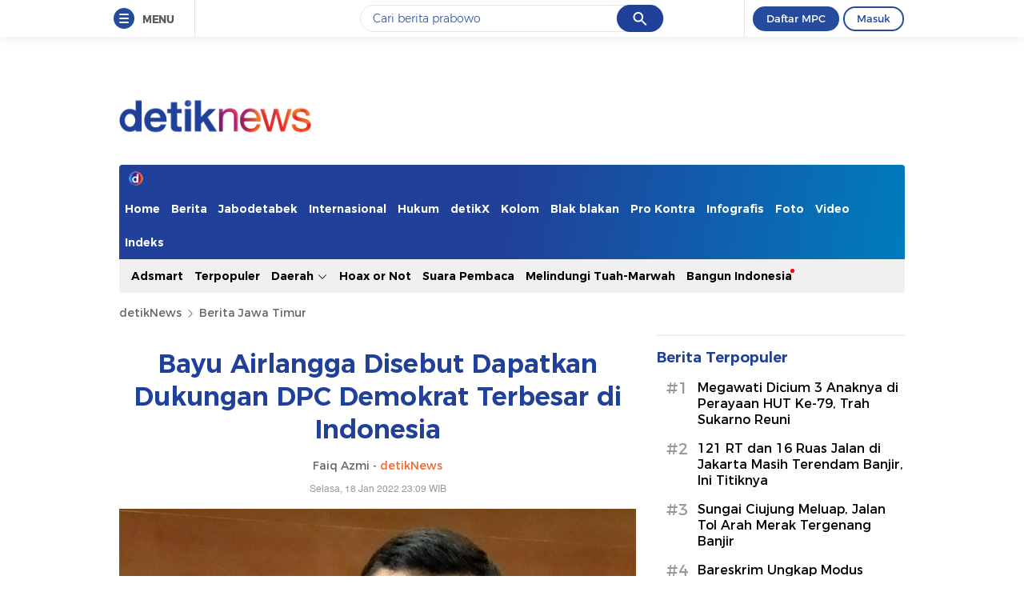

--- FILE ---
content_type: text/html
request_url: https://news.detik.com/berita-jawa-timur/d-5904267/bayu-airlangga-disebut-dapatkan-dukungan-dpc-demokrat-terbesar-di-indonesia
body_size: 21722
content:
<!DOCTYPE html>
<html lang="id-ID">
    <head>
        <script type="text/javascript" src="https://iat.detiknetwork.com/ip-information.js"></script>
        <link rel="preconnect" href="https://awscdn.detik.net.id"><link rel="preconnect" href="https://awscdn.detik.net.id" crossorigin><link rel="preconnect" href="https://cdn.detik.net.id"><link rel="preconnect" href="https://cdn.detik.net.id" crossorigin>        <link rel="dns-prefetch" href="https://cdn.detik.net.id"/><link rel="dns-prefetch" href="https://akcdn.detik.net.id"/><link rel="dns-prefetch" href="https://cdnv.detik.net.id"/><link rel="dns-prefetch" href="https://connect.detik.com"/><link rel="dns-prefetch" href="https://newrevive.detik.com"/><link rel="dns-prefetch" href="https://cdnstatic.detik.com"/><link rel="dns-prefetch" href="https://analytic.detik.com"/><link rel="dns-prefetch" href="https://www.googletagmanager.com"/><link rel="dns-prefetch" href="https://securepubads.g.doubleclick.net"/><link rel="dns-prefetch" href="https://pubads.g.doubleclick.net"/><link rel="dns-prefetch" href="https://www.gstatic.com"/><link rel="dns-prefetch" href="https://www.google-analytics.com"/><link rel="dns-prefetch" href="https://partner.googleadservices.com"/><link rel="dns-prefetch" href="https://bs.serving-sys.com"/><link rel="dns-prefetch" href="https://ad.doubleclick.net"/><link rel="dns-prefetch" href="https://pixel.adsafeprotected.com"/><link rel="dns-prefetch" href="https://cdn.doubleverify.com"/>        <!-- s: preload JS -->
        <link rel="preload" href="https://awscdn.detik.net.id/assets/js/jquery-min-3.2.1.js?v=202601232012" as="script">
        <link rel="preload" href="https://awscdn.detik.net.id/assets/js/liquidimage.js?v=202601232012" as="script">
        <link rel="preload" href="https://awscdn.detik.net.id/assets/js/dropdownmenu.js?v=202601232012" as="script">
       
                            <link rel="preload" href="https://awscdn.detik.net.id/assets/js/zoomimg.js?v=202601232012" as="script">
                    <link rel="preload" href="https://awscdn.detik.net.id/assets/js/linkcopiedpop.js?v=202601232012" as="script">
                    <link rel="preload" href="https://awscdn.detik.net.id/assets/js/iframeresizer.js?v=202601232012" as="script">
                        <!-- e: preload JS -->

        <link rel="alternate" type="application/rss+xml" href="https://news.detik.com/googlenews/rss" />

        <link rel="amphtml" href="https://news.detik.com/berita-jawa-timur/d-5904267/bayu-airlangga-disebut-dapatkan-dukungan-dpc-demokrat-terbesar-di-indonesia/amp"><title>Bayu Airlangga Disebut Dapatkan Dukungan DPC Demokrat Terbesar di Indonesia</title><meta name="description" content="Salah satu kandidat calon Ketua Demokrat Jatim adalah Bayu Airlangga. Bayu disebut mendapat dukungan terbesar dari semua Musda di Indonesia." itemprop="description" /><meta name="originalTitle" content="Bayu Airlangga Disebut Dapatkan Dukungan DPC Demokrat Terbesar di Indonesia" /><meta charset="utf-8"><meta property="og:type" content="article" /><meta property="og:site_name" content="detiknews" /><meta property="og:title" content="Bayu Airlangga Disebut Dapatkan Dukungan DPC Demokrat Terbesar di Indonesia" /><meta property="og:image" content="https://awsimages.detik.net.id/api/wm/2021/03/07/sekretaris-dpd-partai-demokrat-jatim-bayu-airlangga_169.jpeg?wid=54&w=1200&v=1&t=jpeg" /><meta property="og:description" content="Salah satu kandidat calon Ketua Demokrat Jatim adalah Bayu Airlangga. Bayu disebut mendapat dukungan terbesar dari semua Musda di Indonesia." /><meta property="og:url" content="https://news.detik.com/berita-jawa-timur/d-5904267/bayu-airlangga-disebut-dapatkan-dukungan-dpc-demokrat-terbesar-di-indonesia" /><meta property="fb:app_id" content="187960271237149" /><meta property="fb:admins" content="100000607566694" /><meta property="og:image:type" content="image/jpeg" /><meta property="og:image:width" content="1200" /><meta property="og:image:height" content="675" /><meta name="viewport" content="initial-scale = 1.0, user-scalable = no, width=device-width, height=device-height, maximum-scale=1.0"><meta name="copyright" content="detiknews" itemprop="dateline" /><meta name="p:domain_verify" content="2057b86bf61e5a346e22a380c6fecf89" /><meta name="robots" content="index, follow" /><meta name="googlebot-news" content="index, follow" /><meta name="googlebot" content="index, follow" /><meta name="kanalid" content="2-605-1533-1538-475"  /><meta name="articleid" content="5904267"  /><meta name="articletype" content="singlepage"  /><meta name="articledewasa" content="dewasatidak"  /><meta name="articlehoax" content="default"  /><meta name="createdate" content="2022/01/18 22:52:47"  /><meta name="publishdate" content="2022/01/18 23:09:47"  /><meta name="contenttype" content="singlepagenews"  /><meta name="platform" content="desktop"  /><meta name="hl_nhl_wp" content="notpublished-0"  /><meta name="hl_nhl_kanal" content="nonheadline-0-2-605"  /><meta name="videopresent" content="No"  /><meta name="idfokus" content=""  /><meta name="author" content="Faiq Azmi"  /><meta name="genreauto" content=""  /><meta content="Salah satu kandidat calon Ketua Demokrat Jatim adalah Bayu Airlangga. Bayu disebut mendapat dukungan terbesar dari semua Musda di Indonesia." itemprop="headline" /><meta name="keywords" content="Bayu Airlangga,Edi Santoso,Indonesia,Partai Demokrat,Agus Salam,AHY,Musda VI,Jatim,di Surabaya,Sampang" itemprop="keywords" /><meta name="thumbnailUrl" content="https://awsimages.detik.net.id/community/media/visual/2021/03/07/sekretaris-dpd-partai-demokrat-jatim-bayu-airlangga_43.jpeg?w=650" itemprop="thumbnailUrl" /><meta property="article:author" content="https://www.facebook.com/detikcom" itemprop="author" /><meta property="article:publisher" content="https://www.facebook.com/detikcom" /><meta name="pubdate" content="2022-01-18T23-09-47Z" itemprop="datePublished" /><meta content="2022-01-18T22-52-47Z" itemprop="dateCreated" /><meta content="https://news.detik.com/berita-jawa-timur/d-5904267/bayu-airlangga-disebut-dapatkan-dukungan-dpc-demokrat-terbesar-di-indonesia" itemprop="url" /><meta name="twitter:card" content="summary_large_image" /><meta name="twitter:site" content="@detikcom" /><meta name="twitter:site:id" content="@detikcom" /><meta name="twitter:creator" content="@detikcom" /><meta name="twitter:description" content="Salah satu kandidat calon Ketua Demokrat Jatim adalah Bayu Airlangga. Bayu disebut mendapat dukungan terbesar dari semua Musda di Indonesia." /><meta name="twitter:image" content="https://awsimages.detik.net.id/api/wm/2021/03/07/sekretaris-dpd-partai-demokrat-jatim-bayu-airlangga_169.jpeg?wid=60&w=1200&v=1&t=jpeg" /><link rel="canonical" href="https://news.detik.com/berita-jawa-timur/d-5904267/bayu-airlangga-disebut-dapatkan-dukungan-dpc-demokrat-terbesar-di-indonesia" /><meta name="dtk:acctype" content="acc-detiknews"  /><meta name="dtk:kanalid" content="475"  /><meta name="dtk:articleid" content="5904267"  /><meta name="dtk:articletype" content="singlepage"  /><meta name="dtk:articledewasa" content="dewasatidak"  /><meta name="dtk:articlehoax" content="default"  /><meta name="dtk:createddate" content="2022/01/18 22:52:47"  /><meta name="dtk:publishdate" content="2022/01/18 23:09:47"  /><meta name="dtk:createddateunix" content="1642521167000"  /><meta name="dtk:publishdateunix" content="1642522187000"  /><meta name="dtk:contenttype" content="singlepagenews"  /><meta name="dtk:platform" content="desktop"  /><meta name="dtk:videopresent" content="No"  /><meta name="dtk:idfokus" content=""  /><meta name="dtk:author" content="Faiq Azmi"  /><meta name="dtk:genreauto" content=""  /><meta name="dtk:keywords" content="Bayu Airlangga,Edi Santoso,Indonesia,Partai Demokrat,Agus Salam,AHY,Musda VI,Jatim,di Surabaya,Sampang" itemprop="keywords" /><meta name="dtk:thumbnailUrl" content="https://awsimages.detik.net.id/community/media/visual/2021/03/07/sekretaris-dpd-partai-demokrat-jatim-bayu-airlangga_43.jpeg?w=650" itemprop="thumbnailUrl" /><meta name="dtk:status" content="1"/>
<script async id="ebx" src="https://applets.ebxcdn.com/ebx.js"></script>
<script type="application/ld+json">
{"@context":"https://schema.org","@type":"BreadcrumbList","itemListElement":[
    {
        "@type": "ListItem",
        "position": 1,
        "name": "detikNews",
        "item": "https://news.detik.com/"
    },
    {
        "@type": "ListItem",
        "position": 2,
        "name": "daerah",
        "item": "https://news.detik.com/daerah"
    },
    {
        "@type": "ListItem",
        "position": 3,
        "name": "Berita Jawa Timur",
        "item": "https://news.detik.com/"
    }
]}
</script>

    	<script type="application/ld+json">
    	{
    		"@context": "https://schema.org",
    		"@type": "WebPage",
    		"headline": "Bayu Airlangga Disebut Dapatkan Dukungan DPC Demokrat Terbesar di Indonesia",
    		"url": "https://news.detik.com/berita-jawa-timur/d-5904267/bayu-airlangga-disebut-dapatkan-dukungan-dpc-demokrat-terbesar-di-indonesia",
    		"datePublished": "2022-01-18T23:09:47+07:00",
    		"image": "https://awsimages.detik.net.id/community/media/visual/2021/03/07/sekretaris-dpd-partai-demokrat-jatim-bayu-airlangga_43.jpeg?w=1200",
			"thumbnailUrl": "https://awsimages.detik.net.id/community/media/visual/2021/03/07/sekretaris-dpd-partai-demokrat-jatim-bayu-airlangga_43.jpeg?w=650"
    	}
    	</script>
        <script type="application/ld+json">
		{
			"@context": "https://schema.org",
			"@type": "NewsArticle",
			"mainEntityOfPage": {
				"@type": "WebPage",
				"@id": "https://news.detik.com/berita-jawa-timur/d-5904267/bayu-airlangga-disebut-dapatkan-dukungan-dpc-demokrat-terbesar-di-indonesia"
			},
			"headline": "Bayu Airlangga Disebut Dapatkan Dukungan DPC Demokrat Terbesar di Indonesia",
			"image": {
				"@type": "ImageObject",
			    "url": "https://awsimages.detik.net.id/community/media/visual/2021/03/07/sekretaris-dpd-partai-demokrat-jatim-bayu-airlangga_43.jpeg?w=1200"
            },
			"datePublished": "2022-01-18T23:09:47+07:00",
			"dateModified": "2022-01-18T23:09:47+07:00",
			"author": {
				"@type": "Person",
				"name": "Faiq Azmi"
			},
			"publisher": {
				"@type": "Organization",
				"name": "detikcom",
				"logo": {
					"@type": "ImageObject",
					"url": "https://awscdn.detik.net.id/detik2/images/logo.jpg"
				}
			},
			"description": "Salah satu kandidat calon Ketua Demokrat Jatim adalah Bayu Airlangga. Bayu disebut mendapat dukungan terbesar dari semua Musda di Indonesia."
		}
    	</script>
    	<script>var wid_method = "GET";</script>
        <script type="text/javascript" src="https://awscdn.detik.net.id/assets/js/jquery-min-3.2.1.js?v=202601232012"></script>
        
<!-- Meta Preview Image Large Desktop -->
<meta name="robots" content="max-snippet:-1, max-image-preview:large">
<script type="text/javascript">
    var dtkGTMDL={data:{},getMeta:function(a,t){return null!==(e=document.head.querySelector("["+a+'="'+t+'"]'))?e.content:null},addDataLayer:function(a,t,r=null){null===r&&(r=t),null!==(val=dtkGTMDL.getMeta(a,t))&&""!=val&&(dtkGTMDL.data[r]=val)},addCustomDimension:function(a){for(i=0;i<a.length;i++)switch(a[i]){case"kanalid":dtkGTMDL.addDataLayer("name","kanalid");break;case"articleid":dtkGTMDL.addDataLayer("name","articleid");break;case"articletype":dtkGTMDL.addDataLayer("name","articletype");break;case"articledewasa":dtkGTMDL.addDataLayer("name","articledewasa");break;case"articlehoax":dtkGTMDL.addDataLayer("name","articlehoax");break;case"createdate":dtkGTMDL.addDataLayer("name","createdate");break;case"publishdate":dtkGTMDL.addDataLayer("name","publishdate");break;case"keyword":dtkGTMDL.addDataLayer("name","keywords","keyword");break;case"idfokus":dtkGTMDL.addDataLayer("name","idfokus");break;case"namafokus":dtkGTMDL.addDataLayer("name","namafokus");break;case"idprogram":dtkGTMDL.addDataLayer("name","idprogram");break;case"namaprogram":dtkGTMDL.addDataLayer("name","namaprogram");break;case"pagesize":dtkGTMDL.addDataLayer("name","pagesize");break;case"pagenumber":dtkGTMDL.addDataLayer("name","pagenumber");break;case"videopresent":dtkGTMDL.addDataLayer("name","videopresent");break;case"video_id":dtkGTMDL.addDataLayer("name","video_id");break;case"refferal_url":dtkGTMDL.addDataLayer("name","refferal_url");break;case"contenttype":dtkGTMDL.addDataLayer("name","contenttype");break;case"platform":dtkGTMDL.addDataLayer("name","platform");break;case"author":dtkGTMDL.addDataLayer("name","author");break;case"title":dtkGTMDL.addDataLayer("property","og:title","title");break;case"subcategori":dtkGTMDL.addDataLayer("name","subcategori");break;case"keywordkanal":dtkGTMDL.addDataLayer("name","keywordkanal");break;case"duration":dtkGTMDL.addDataLayer("name","duration");break;case"hl_nhl_wp":dtkGTMDL.addDataLayer("name","hl_nhl_wp");break;case"hl_nhl_kanal":dtkGTMDL.addDataLayer("name","hl_nhl_kanal");break;case"originalTitle":dtkGTMDL.addDataLayer("name","originalTitle");break;case"video_story_url":dtkGTMDL.addDataLayer("name","video_story_url")}},generate:function(){return contenttype=dtkGTMDL.getMeta("name","contenttype"),dtkGTMDL.addCustomDimension(["kanalid","articleid","articletype","articledewasa","articlehoax","createdate","publishdate","keyword","idfokus","namafokus","idprogram","namaprogram","pagesize","pagenumber","videopresent","video_id","contenttype","platform","author","subcategori","keywordkanal","duration","hl_nhl_wp","hl_nhl_kanal","originalTitle","video_story_url"]),dtkGTMDL.data.event="articlePush",dtkGTMDL.data}};dataLayer=[dtkGTMDL.generate()];var _pt=function(a,t,r,d,n){console.log("__pt:gtmdl"),void 0===t&&a.hasAttribute("dtr-evt")&&(t=a.getAttribute("dtr-evt"),d=a.getAttribute("dtr-act")+" "+a.getAttribute("dtr-idx"),r=a.getAttribute("dtr-ttl"));var o={event:"panel tracking",action:"klik "+d,panelname:t.toLowerCase(),pt_from_type:$("meta[name=contenttype]").attr("content"),pt_from_kanal:$("meta[name=kanalid]").attr("content"),pt_to_url:a.href,pt_platform:$("meta[name=platform]").attr("content"),pt_to_page:r};if(void 0!==n)var o=$.extend(o,n);console.log("datalayer push",o),dataLayer.push(o)};$(function(){pushEvent=function(a,t,r){var d;d="undefined"!=typeof basekanal&&null!==basekanal?basekanal:baseurl,dataLayer.push({event:""+a,bc_nav_url:""+t,bc_domain:""+d,bc_title:""+r,baca_juga_aid:""+getArticleId(a,t)})},getArticleId=function(a,t){return(arID=(arrUrl=t.split("/")).length>9?arrUrl[2].indexOf("m.detik")>-1||arrUrl[2].indexOf("mdev.detik")>-1?t.indexOf("/~")>-1?arrUrl[10]:arrUrl[9]:arrUrl[3].indexOf("sepakbola")>-1?arrUrl[9]:arrUrl[8]:arrUrl[2].indexOf("garuda.detik")>-1?t.indexOf("/~")>-1?arrUrl[6]:arrUrl[5]:t.indexOf("/~")>-1?"sepakbola"==arrUrl[4]?arrUrl[6]:arrUrl[5]:"sepakbola"==arrUrl[3]?arrUrl[5]:arrUrl[4]).indexOf("d-")>-1&&(arID=arID.split("-")[1]),arID},$("#relatedgtm a").click(function(){pushEvent("beritaterkait",$(this).attr("href"),$(this).text().trim())}),$("#readtoogtm").hasClass("list__other__item")?(selector=$("#readtoogtm h5 a"),set=!0):(selector=$("#readtoogtm a"),set=!1),selector.click(function(){var a;$("h2",this).length&&(a=$("h2",this).text().trim()),$("h3",this).length&&(a=$("h3",this).text().trim()),$("h4",this).length&&(a=$("h4 strong",this).length?$("h4 strong",this).text().trim():$("h4",this).text().trim()),!0==set&&(a=$(this).text().trim()),$("h6",this).length&&(a=$("h6",this).text().trim()),pushEvent("bacajuga",$(this).attr("href"),a)})});
</script>
<script type="text/javascript" src="https://awscdn.detik.net.id/libs/livecounter/detikLiveUserCounterResponse.js?v=2026012320" defer></script>
<script type="text/javascript">window.addEventListener("message",(function(e){var t=document.getElementsByClassName("bb-iframe"),a=e.data.height;t&&t[0]&&(t[0].style.height=a+"px")}),!1);</script>
        <!--s:dtkprv-->
<!-- S: (script) Google Tag Manager -->
<script>(function(w,d,s,l,i){w[l]=w[l]||[];w[l].push({'gtm.start':
new Date().getTime(),event:'gtm.js'});var f=d.getElementsByTagName(s)[0],
j=d.createElement(s),dl=l!='dataLayer'?'&l='+l:'';j.async=true;j.src=
'https://www.googletagmanager.com/gtm.js?id='+i+dl;f.parentNode.insertBefore(j,f);
})(window,document,'script','dataLayer','GTM-NG6BTJ');</script>
<!-- E: (script) Google Tag Manager -->
<!--e:dtkprv-->
        <meta name="apple-mobile-web-app-capable" content="yes" />
        <link type="image/x-icon" rel="shortcut icon" href="https://awscdn.detik.net.id/news2/images/favicon.ico?v=202601232012">

        <!--s:dtkprv-->
<!--e:dtkprv-->
        
                    <link href="https://awscdn.detik.net.id/news2/css/detail.css?v=202601232012" rel="stylesheet">
        
        
        <link href="https://awscdn.detik.net.id/assets/css/placeholder.css?v=202601232012" rel="stylesheet">

        <!-- S:taghead --> <!-- E:taghead -->
        <script type="text/javascript">
    var baseurl    = "https://news.detik.com",
        asset_url  = "https://awscdn.detik.net.id/news2",
        site_id    = "3",
        channel_id = "605",
        responsive = false,
        itp_locals_active = false,
        itp_site_name = "detikNews"
</script>

<!--profile_ad:detik_news-->
<!--layout_type:desktop-->
<script type="text/javascript">
    window.addEventListener('message', function (event) {
        var iframe = document.getElementsByClassName("bb-iframe");
        var height = event.data.height;
        if (iframe && iframe[0]) {
            iframe[0].style.height = height + "px";
        }
    }, false);
</script>
        <script type="text/javascript">
    function getScript(e,t){var a=document.createElement("script");a.src=e;var n=document.getElementsByTagName("head")[0],d=!1;a.onload=a.onreadystatechange=function(){d||this.readyState&&"loaded"!=this.readyState&&"complete"!=this.readyState||(d=!0,t(),a.onload=a.onreadystatechange=null,n.removeChild(a))},n.appendChild(a)}
</script>
<script type="text/javascript">
    function itpGetFileNameFromUrl(i){return new URL(i).pathname.split("/").pop().split(".").slice(0,-1).join("")}function itpInitScrollAsset(i,n,t=function(){}){let e="inited"+itpGetFileNameFromUrl(i);window[e]=!1,window.addEventListener("scroll",(function(){window[e]||window.scrollY<=n||(window[e]=!0,getScript(i,t))}))}
</script>

            </head>

    <body>
        <div class="sticky-share has-class">
    <div class="sticky-share__wrap">
        <div class="sticky-share__ar-title">Bayu Airlangga Disebut Dapatkan Dukungan DPC Demokrat Terbesar di Indonesia</div>
        <div class="flex-between share-box">
                                            <div class="mgr-16">
                    <a dtr-evt="floating komentar" dtr-sec="tombol komentar" dtr-act="tombol komentar" onclick="_pt(this)" dtr-ttl="komentar"                        rel="nofollow"
                        href="" class="btn btn--rounded btn--sm btn-comment komentar" data-url="https://news.detik.com/berita-jawa-timur/d-5904267/bayu-airlangga-disebut-dapatkan-dukungan-dpc-demokrat-terbesar-di-indonesia" data-title="Bayu Airlangga Disebut Dapatkan Dukungan DPC Demokrat Terbesar di Indonesia" data-image="https://awsimages.detik.net.id/community/media/visual/2021/03/07/sekretaris-dpd-partai-demokrat-jatim-bayu-airlangga_43.jpeg" data-desc="Salah satu kandidat calon Ketua Demokrat Jatim adalah Bayu Airlangga. Bayu disebut mendapat dukungan terbesar dari semua Musda di Indonesia." >
                        <i class="icon icon-comment icon--xs"></i>
                        <span>0 komentar</span>
                    </a>
                </div>
                            
                            <div class="detail__share">
                    BAGIKAN &nbsp;
                    <a dtr-evt="floating share" dtr-sec="share socmed" dtr-act="share facebook" onclick="_pt(this)" dtr-ttl="facebook"                        href="#" class="icon-item icon-item__fb fb" data-url="https://news.detik.com/berita-jawa-timur/d-5904267/bayu-airlangga-disebut-dapatkan-dukungan-dpc-demokrat-terbesar-di-indonesia?utm_source=facebook&utm_campaign=detikcomsocmed&utm_medium=btn&utm_content=news" data-title="Bayu Airlangga Disebut Dapatkan Dukungan DPC Demokrat Terbesar di Indonesia" data-image="https://awsimages.detik.net.id/community/media/visual/2021/03/07/sekretaris-dpd-partai-demokrat-jatim-bayu-airlangga_43.jpeg" data-desc="Salah satu kandidat calon Ketua Demokrat Jatim adalah Bayu Airlangga. Bayu disebut mendapat dukungan terbesar dari semua Musda di Indonesia." >
                        <i class="icon icon-facebook"></i>
                    </a>
                    <a dtr-evt="floating share" dtr-sec="share socmed" dtr-act="share twitter" onclick="_pt(this)" dtr-ttl="twitter"                        href="" class="icon-item icon-item__tw tw" data-url="https://news.detik.com/berita-jawa-timur/d-5904267/bayu-airlangga-disebut-dapatkan-dukungan-dpc-demokrat-terbesar-di-indonesia?utm_source=twitter&utm_campaign=detikcomsocmed&utm_medium=btn&utm_content=news" data-title="Bayu Airlangga Disebut Dapatkan Dukungan DPC Demokrat Terbesar di Indonesia" data-image="https://awsimages.detik.net.id/community/media/visual/2021/03/07/sekretaris-dpd-partai-demokrat-jatim-bayu-airlangga_43.jpeg" data-desc="Salah satu kandidat calon Ketua Demokrat Jatim adalah Bayu Airlangga. Bayu disebut mendapat dukungan terbesar dari semua Musda di Indonesia." >
                        <i class="icon icon-twitter"></i>
                    </a>
                    <a dtr-evt="floating share" dtr-sec="share socmed" dtr-act="share whatsapp" onclick="_pt(this)" dtr-ttl="whatsapp"                        href="" class="icon-item icon-item__wa whatsap" data-url="https://news.detik.com/berita-jawa-timur/d-5904267/bayu-airlangga-disebut-dapatkan-dukungan-dpc-demokrat-terbesar-di-indonesia?utm_source=whatsapp&utm_campaign=detikcomsocmed&utm_medium=btn&utm_content=news" data-title="Bayu Airlangga Disebut Dapatkan Dukungan DPC Demokrat Terbesar di Indonesia" data-image="https://awsimages.detik.net.id/community/media/visual/2021/03/07/sekretaris-dpd-partai-demokrat-jatim-bayu-airlangga_43.jpeg" data-desc="Salah satu kandidat calon Ketua Demokrat Jatim adalah Bayu Airlangga. Bayu disebut mendapat dukungan terbesar dari semua Musda di Indonesia." >
                        <i class="icon icon-whatsapp"></i>
                    </a>
                    <a dtr-evt="floating share" dtr-sec="share socmed" dtr-act="share telegram" onclick="_pt(this)" dtr-ttl="telegram"                        href="" class="icon-item icon-item__tele sh-telegram" data-url="https://news.detik.com/berita-jawa-timur/d-5904267/bayu-airlangga-disebut-dapatkan-dukungan-dpc-demokrat-terbesar-di-indonesia?utm_source=telegram&utm_campaign=detikcomsocmed&utm_medium=btn&utm_content=news" data-title="Bayu Airlangga Disebut Dapatkan Dukungan DPC Demokrat Terbesar di Indonesia" data-image="https://awsimages.detik.net.id/community/media/visual/2021/03/07/sekretaris-dpd-partai-demokrat-jatim-bayu-airlangga_43.jpeg" data-desc="Salah satu kandidat calon Ketua Demokrat Jatim adalah Bayu Airlangga. Bayu disebut mendapat dukungan terbesar dari semua Musda di Indonesia." >
                        <i class="icon icon-telegram"></i>
                    </a>
                    <a dtr-evt="floating share" dtr-sec="" dtr-act="copy link" onclick="_pt(this)" dtr-ttl="link"                        href="" class="icon-item icon-item__link copy_url" data-url="https://news.detik.com/berita-jawa-timur/d-5904267/bayu-airlangga-disebut-dapatkan-dukungan-dpc-demokrat-terbesar-di-indonesia?utm_source=copy_url&utm_campaign=detikcomsocmed&utm_medium=btn&utm_content=news" data-title="Bayu Airlangga Disebut Dapatkan Dukungan DPC Demokrat Terbesar di Indonesia" data-image="https://awsimages.detik.net.id/community/media/visual/2021/03/07/sekretaris-dpd-partai-demokrat-jatim-bayu-airlangga_43.jpeg" data-desc="Salah satu kandidat calon Ketua Demokrat Jatim adalah Bayu Airlangga. Bayu disebut mendapat dukungan terbesar dari semua Musda di Indonesia." >
                        <i class="icon icon-link"></i>
                        <span class="notif">Tautan telah disalin</span>
                    </a>
                </div>
                    </div>
    </div>
</div>

<script type="text/javascript">
getScript("https://awscdn.detik.net.id/libs/sharebox/js/shareBox.js?v=2026012320", function() {
    setTimeout(function(){
    	shareBox.run($('.share-box'));
        // shareBox.countComment($('.sh-komentar'));
    },500);
})

$(".copy_url").click(function() {
    $(this).children(".notif").addClass("url_copied");
    var dummy = document.createElement('input'),
    text = $(this).attr('data-url');
    document.body.appendChild(dummy);
    dummy.value = text;
    dummy.select();
    document.execCommand('copy');
    document.body.removeChild(dummy);
    setTimeout(function () {
        $(".notif").removeClass("url_copied");
    }, 1500);
    return false;
});

$(function() {
    $('a[href*="#"]:not([href="#"]):not([href="#gotobahan"]):not([href="#gototentang"]):not([href="#gotolangkah"]):not(.toc-item)').click(function() {
        if (location.pathname.replace(/^\//,'') == this.pathname.replace(/^\//,'') && location.hostname == this.hostname) {
            var target = $(this.hash);
            target = target.length ? target : $('[name=' + this.hash.slice(1) +']');
            if (target.length) {
                $('html, body').animate({
                    scrollTop: target.offset().top-53
                }, 1000);
                return false;
            }
        }
    });
});

var article = {
    idnews: 5904267,
    idkanal: 475}
</script>
<!--s:dtkprv-->
<!-- Google Tag Manager (noscript) -->
<noscript><iframe src="https://www.googletagmanager.com/ns.html?id=GTM-NG6BTJ"
height="0" width="0" style="display:none;visibility:hidden"></iframe></noscript>
<!-- End Google Tag Manager (noscript) -->
<!--e:dtkprv-->



 <link rel="stylesheet" href="https://awscdn.detik.net.id/assets/css/framebar/framebar-new.css?v=202601232012" type="text/css">
<style>
.search-section__list a.focused {
 background-color: #f0f0f0;
 outline: none;
}
.search-section__list li.focused {
 background-color: #f0f0f0;
 outline: none;
}
</style>
<div class="sticky-area-outer" id="sticky-area-outer" style="height:46px"><div class="framebar-desktop " style="transition:.25s"><div class="dtkframebar"><div class="dtkframebar__bg"><div class="dtkframebar__wrapper"><div class="dtkframebar__menu dtkframebar__clearfix pull-left"><a href="#" class="dtkframebar__menu__icon pull-left" id="dtkframebar-menu"><span></span><span></span><span></span></a><span class="dtkframebar__menu__text">MENU</span></div><div class="dtkframebar__menu__kanal framebarasset-lazy"> <ul class="newlist"><li class="pb10"><a href="https://www.detik.com/?tagfrom=framebar"><span class="dtkframebar__menu__kanal__icon gtm_link_detikcom"><img data-src="https://awscdn.detik.net.id/assets/images/framebar/favicon-detikcom.png?v=202601232012" alt=""></span>detikcom</a></li><ul class="newlist-double"><li class="sub_list"><a href="https://www.detik.com/terpopuler" style="" class="" target="_blank" ><span class="dtkframebar__menu__kanal__icon"><img data-src="https://awscdn.detik.net.id/framebarasset/ic_Most-3x.webp" alt=""></span>Terpopuler </a></li><li class="sub_list"><a href="https://20.detik.com/live/" style="" class="" target="_blank" ><span class="dtkframebar__menu__kanal__icon"><img data-src="https://awscdn.detik.net.id/framebarasset/ic_livetv.webp" alt=""></span>Live TV </a></li><li class="sub_list"><a href="https://news.detik.com/kolom/kirim/" style="" class="" target="_blank" ><span class="dtkframebar__menu__kanal__icon"><img data-src="https://awscdn.detik.net.id/framebarasset/ic_kirim_tulisan-3x.webp" alt=""></span>Kirim Tulisan </a></li></ul></ul> <div class="kat_divide">Kategori Berita</div><ul class="newlist-double"><li><a href="https://news.detik.com/" style="" target="_blank" ><span class="dtkframebar__menu__kanal__icon gtm_link_detiknews"><img data-src="https://awscdn.detik.net.id/framebarasset/ic_detik-3x.webp" alt=""></span>detikNews </a></li><li><a href="https://finance.detik.com/" style="" target="_blank" ><span class="dtkframebar__menu__kanal__icon gtm_link_detiknews"><img data-src="https://awscdn.detik.net.id/framebarasset/ic_finance-3x.webp" alt=""></span>detikFinance </a></li><li><a href="https://inet.detik.com/" style="" target="_blank" ><span class="dtkframebar__menu__kanal__icon gtm_link_detiknews"><img data-src="https://awscdn.detik.net.id/framebarasset/ic_inet-3x.webp" alt=""></span>detikInet </a></li><li><a href="https://hot.detik.com/" style="" target="_blank" ><span class="dtkframebar__menu__kanal__icon gtm_link_detiknews"><img data-src="https://awscdn.detik.net.id/framebarasset/ic_hot-3x.webp" alt=""></span>detikHot </a></li><li><a href="https://sport.detik.com/" style="" target="_blank" ><span class="dtkframebar__menu__kanal__icon gtm_link_detiknews"><img data-src="https://awscdn.detik.net.id/framebarasset/ic_sport-3x.webp" alt=""></span>detikSport </a></li><li><a href="https://sport.detik.com/sepakbola" style="" target="_blank" ><span class="dtkframebar__menu__kanal__icon gtm_link_detiknews"><img data-src="https://awscdn.detik.net.id/framebarasset/ic_sepakbola-3x.webp" alt=""></span>Sepakbola </a></li><li><a href="https://oto.detik.com/" style="" target="_blank" ><span class="dtkframebar__menu__kanal__icon gtm_link_detiknews"><img data-src="https://awscdn.detik.net.id/framebarasset/ic_oto-3x.webp" alt=""></span>detikOto </a></li><li><a href="https://travel.detik.com/" style="" target="_blank" ><span class="dtkframebar__menu__kanal__icon gtm_link_detiknews"><img data-src="https://awscdn.detik.net.id/framebarasset/ic_travel-3x.webp" alt=""></span>detikTravel </a></li><li><a href="https://food.detik.com/" style="" target="_blank" ><span class="dtkframebar__menu__kanal__icon gtm_link_detiknews"><img data-src="https://awscdn.detik.net.id/framebarasset/ic_food-3x.webp" alt=""></span>detikFood </a></li><li><a href="https://health.detik.com/" style="" target="_blank" ><span class="dtkframebar__menu__kanal__icon gtm_link_detiknews"><img data-src="https://awscdn.detik.net.id/framebarasset/ic_health-3x.webp" alt=""></span>detikHealth </a></li><li><a href="https://wolipop.detik.com" style="" target="_blank" ><span class="dtkframebar__menu__kanal__icon gtm_link_detiknews"><img data-src="https://awscdn.detik.net.id/framebarasset/ic_wolipop-3x.webp" alt=""></span>Wolipop </a></li><li><a href="https://news.detik.com/x/" style="" target="_blank" ><span class="dtkframebar__menu__kanal__icon gtm_link_detiknews"><img data-src="https://awscdn.detik.net.id/framebarasset/ic_X-3x.webp" alt=""></span>DetikX </a></li><li><a href="https://20.detik.com" style="" target="_blank" ><span class="dtkframebar__menu__kanal__icon gtm_link_detiknews"><img data-src="https://awscdn.detik.net.id/framebarasset/ic_20D-3x.webp" alt=""></span>20Detik </a></li><li><a href="https://foto.detik.com" style="" target="_blank" ><span class="dtkframebar__menu__kanal__icon gtm_link_detiknews"><img data-src="https://awscdn.detik.net.id/framebarasset/ic_foto.webp" alt=""></span>detikFoto </a></li><li><a href="https://www.detik.com/edu/" style="" target="_blank" ><span class="dtkframebar__menu__kanal__icon gtm_link_detiknews"><img data-src="https://awscdn.detik.net.id/framebarasset/ic_edu-3x.webp" alt=""></span>detikEdu </a></li><li><a href="https://www.detik.com/hikmah/" style="" target="_blank" ><span class="dtkframebar__menu__kanal__icon gtm_link_detiknews"><img data-src="https://awscdn.detik.net.id/framebarasset/ic_Hikmah.webp" alt=""></span>detikHikmah </a></li><li><a href="https://www.detik.com/properti/" style="" target="_blank" ><span class="dtkframebar__menu__kanal__icon gtm_link_detiknews"><img data-src="https://awscdn.detik.net.id/framebarasset/icproperti.webp" alt=""></span>detikProperti </a></li><li><a href="https://www.detik.com/pop/" style="" target="_blank" ><span class="dtkframebar__menu__kanal__icon gtm_link_detiknews"><img data-src="https://awscdn.detik.net.id/framebarasset/iconpop.webp" alt=""></span>detikPop </a></li></ul> <div class="kat_divide">Daerah</div><ul class="newlist-double"><li><a href="https://www.detik.com/jateng" style="" target="_blank" ><span class="dtkframebar__menu__kanal__icon gtm_link_detiknews"><img data-src="https://awscdn.detik.net.id/framebarasset/ic_jateng-3x.webp" alt=""></span>detikJateng </a></li><li><a href="https://www.detik.com/jatim" style="" target="_blank" ><span class="dtkframebar__menu__kanal__icon gtm_link_detiknews"><img data-src="https://awscdn.detik.net.id/framebarasset/ic_jatim-3x.webp" alt=""></span>detikJatim </a></li><li><a href="https://www.detik.com/jabar" style="" target="_blank" ><span class="dtkframebar__menu__kanal__icon gtm_link_detiknews"><img data-src="https://awscdn.detik.net.id/framebarasset/ic_jabar-3x.webp" alt=""></span>detikJabar </a></li><li><a href="https://www.detik.com/sulsel" style="" target="_blank" ><span class="dtkframebar__menu__kanal__icon gtm_link_detiknews"><img data-src="https://awscdn.detik.net.id/framebarasset/ic_sulsel-2x.webp" alt=""></span>detikSulsel </a></li><li><a href="https://www.detik.com/sumut" style="" target="_blank" ><span class="dtkframebar__menu__kanal__icon gtm_link_detiknews"><img data-src="https://awscdn.detik.net.id/framebarasset/ic_sumut-3x.webp" alt=""></span>detikSumut </a></li><li><a href="https://www.detik.com/bali" style="" target="_blank" ><span class="dtkframebar__menu__kanal__icon gtm_link_detiknews"><img data-src="https://awscdn.detik.net.id/framebarasset/icondetikbali.webp" alt=""></span>detikBali </a></li><li><a href="https://www.detik.com/sumbagsel" style="" target="_blank" ><span class="dtkframebar__menu__kanal__icon gtm_link_detiknews"><img data-src="https://awscdn.detik.net.id/framebarasset/ic_sumbagsel-3x.webp" alt=""></span>detikSumbagsel </a></li><li><a href="https://www.detik.com/jogja" style="" target="_blank" ><span class="dtkframebar__menu__kanal__icon gtm_link_detiknews"><img data-src="https://awscdn.detik.net.id/framebarasset/ic_jogja.webp" alt=""></span>detikJogja </a></li><li><a href="https://www.detik.com/kalimantan/" style="" ><span class="dtkframebar__menu__kanal__icon gtm_link_detiknews"><img data-src="https://awscdn.detik.net.id/framebarasset/icon-detikkalimantan-69x69.png" alt=""></span>detikKalimantan </a></li></ul> <div class="kat_divide">Layanan</div><ul class="newlist-double"><li><a href="https://fyb.detik.com/" style="" target="_blank" ><span class="dtkframebar__menu__kanal__icon gtm_link_detiknews"><img data-src="https://awscdn.detik.net.id/framebarasset/1734929100-Favicon-Apss-100x100px.png" alt=""></span>For Your Business </a></li><li><a href="https://pasangmata.detik.com/" style="" target="_blank" ><span class="dtkframebar__menu__kanal__icon gtm_link_detiknews"><img data-src="https://awscdn.detik.net.id/framebarasset/ic_pasang_mata-3x.webp" alt=""></span>Pasang Mata </a></li><li><a href="https://adsmart.detik.com/" style="" ><span class="dtkframebar__menu__kanal__icon gtm_link_detiknews"><img data-src="https://awscdn.detik.net.id/framebarasset/ic_adsmart-3x.webp" alt=""></span>adsmart </a></li><li><a href="https://event.detik.com" style="" target="_blank" ><span class="dtkframebar__menu__kanal__icon gtm_link_detiknews"><img data-src="https://awscdn.detik.net.id/framebarasset/ic_event-3x.webp" alt=""></span>detikEvent </a></li><li><a href="https://www.transentertainment.com/transsnow" style="" target="_blank" rel="nofollow" ><span class="dtkframebar__menu__kanal__icon gtm_link_detiknews"><img data-src="https://awscdn.detik.net.id/framebarasset/ic_trans_snow_latest.webp" alt=""></span>Trans Snow World </a></li><li><a href="https://www.transentertainment.com/transstudio" style="" target="_blank" rel="nofollow" ><span class="dtkframebar__menu__kanal__icon gtm_link_detiknews"><img data-src="https://awscdn.detik.net.id/framebarasset/ic_trans_studio_latest.webp" alt=""></span>Trans Studio </a></li><li><a href="https://www.transentertainment.com/foi/detail" style="" target="_blank" rel="nofollow" ><span class="dtkframebar__menu__kanal__icon gtm_link_detiknews"><img data-src="https://awscdn.detik.net.id/framebarasset/Logo%20FOI.png" alt=""></span>Flying Over Indonesia </a></li><li><a href="https://www.berbuatbaik.id/?utm_source=detikcom&utm_medium=framebar&utm_campaign=layanan" style="" target="_blank" rel="nofollow" ><span class="dtkframebar__menu__kanal__icon gtm_link_detiknews"><img data-src="https://awscdn.detik.net.id/framebarasset/logo-berbuatbaikid.webp" alt=""></span>berbuatbaik.id </a></li><li><a href="https://ziswafctarsa.id/" style="" target="_blank" rel="nofollow" ><span class="dtkframebar__menu__kanal__icon gtm_link_detiknews"><img data-src="https://awscdn.detik.net.id/framebarasset/ic_ziswafok.webp" alt=""></span>ziswafctarsa.id </a></li><li><a href="https://www.detik.com/signature-awards" style="" target="_blank" ><span class="dtkframebar__menu__kanal__icon gtm_link_detiknews"><img data-src="https://awscdn.detik.net.id/framebarasset/favicon-signature%20(1).webp" alt=""></span>Signature Awards </a></li><li><a href="https://bingkai.id" style="" target="_blank" rel="nofollow" ><span class="dtkframebar__menu__kanal__icon gtm_link_detiknews"><img data-src="https://awscdn.detik.net.id/framebarasset/logo-bingkaiid.webp" alt=""></span>Bingkai.id </a></li><li><a href="https://transhotelgroup.com/detik/" style="" target="_blank" rel="nofollow" ><span class="dtkframebar__menu__kanal__icon gtm_link_detiknews"><img data-src="https://awscdn.detik.net.id/framebarasset/Logo%20THG%20Icon%2069x69pxl-02.png" alt=""></span>Trans Hotel Group </a></li><li><a href="https://www.detik.com/community-connect/" style="" target="_blank" rel="nofollow" ><span class="dtkframebar__menu__kanal__icon gtm_link_detiknews"><img data-src="https://awscdn.detik.net.id/framebarasset/1761115322-icon-detikconnect-mobile.png" alt=""></span>Community Connect <span class="kanal__new">NEW</span></a></li><li><a href="https://rekomendit.detik.com/" style="" target="_blank" rel="nofollow" ><span class="dtkframebar__menu__kanal__icon gtm_link_detiknews"><img data-src="https://awscdn.detik.net.id/framebarasset/1761115322-icon-rekomendit-mobile.png" alt=""></span>Rekomendit <span class="kanal__new">NEW</span></a></li></ul> <div class="kat_divide">Detik Network</div><ul class="newlist-double"><li><a href="https://www.cnnindonesia.com" style="" target="_blank" rel="nofollow" ><span class="dtkframebar__menu__kanal__icon gtm_link_detiknews"><img data-src="https://awscdn.detik.net.id/framebarasset/ic_cnn-3x.webp" alt=""></span>CNN Indonesia </a></li><li><a href="https://www.cnbcindonesia.com" style="" target="_blank" rel="nofollow" ><span class="dtkframebar__menu__kanal__icon gtm_link_detiknews"><img data-src="https://awscdn.detik.net.id/framebarasset/ic_CNBC-3x.webp" alt=""></span>CNBC Indonesia </a></li><li><a href="https://www.haibunda.com" style="" target="_blank" rel="nofollow" ><span class="dtkframebar__menu__kanal__icon gtm_link_detiknews"><img data-src="https://awscdn.detik.net.id/framebarasset/ic_hai_bunda-3x.webp" alt=""></span>Hai Bunda </a></li><li><a href="https://www.insertlive.com" style="" target="_blank" rel="nofollow" ><span class="dtkframebar__menu__kanal__icon gtm_link_detiknews"><img data-src="https://awscdn.detik.net.id/framebarasset/ic_insert-3x.webp" alt=""></span>InsertLive </a></li><li><a href="https://www.beautynesia.id" style="" target="_blank" rel="nofollow" ><span class="dtkframebar__menu__kanal__icon gtm_link_detiknews"><img data-src="https://awscdn.detik.net.id/framebarasset/ic_beautynesia-1.webp" alt=""></span>Beautynesia </a></li><li><a href="https://www.femaledaily.com" style="" target="_blank" rel="nofollow" ><span class="dtkframebar__menu__kanal__icon gtm_link_detiknews"><img data-src="https://awscdn.detik.net.id/framebarasset/ic_female_daily.webp" alt=""></span>Female Daily </a></li><li><a href="https://cxomedia.id" style="" target="_blank" rel="nofollow" ><span class="dtkframebar__menu__kanal__icon gtm_link_detiknews"><img data-src="https://awscdn.detik.net.id/framebarasset/ic_cxo.webp" alt=""></span>CXO Media </a></li></ul></div><div class="dtkframebar__search pull-left gtm_framebardc_search searchasset-lazy"><div class="dtkframebar__search__input gtm_framebardc_btn_search dropdown-search dropdown-wrap"><div class="dropdown" id="dropdown-search" dtr-evt="search bar" dtr-sec="search" dtr-act="search" onclick="_pt(this)"><input type="text" class="text placeholder-rotator" id="placeholder-search" autocomplete="off" placeholder="Cari berita"><button class="dtkframebar__search-icon-blue"><svg width="60" height="35" viewBox="0 0 60 35" fill="none" xmlns="https://www.w3.org/2000/svg"><path fill-rule="evenodd" clip-rule="evenodd" d="M17.5 0C7.83502 0 0 7.83502 0 17.5V17.5C0 27.165 7.83502 35 17.5 35H42.5C52.165 35 60 27.165 60 17.5V17.5C60 7.83502 52.165 0 42.5 0H17.5Z" fill="#21409A"></path><path d="M33.7549 20.2549H32.9649L32.6849 19.9849C33.6649 18.8449 34.2549 17.3649 34.2549 15.7549C34.2549 12.1649 31.3449 9.25488 27.7549 9.25488C24.1649 9.25488 21.2549 12.1649 21.2549 15.7549C21.2549 19.3449 24.1649 22.2549 27.7549 22.2549C29.3649 22.2549 30.8449 21.6649 31.9849 20.6849L32.2549 20.9649V21.7549L37.2549 26.7449L38.7449 25.2549L33.7549 20.2549ZM27.7549 20.2549C25.2649 20.2549 23.2549 18.2449 23.2549 15.7549C23.2549 13.2649 25.2649 11.2549 27.7549 11.2549C30.2449 11.2549 32.2549 13.2649 32.2549 15.7549C32.2549 18.2449 30.2449 20.2549 27.7549 20.2549Z" fill="white"></path></svg></button></div><div class="dropdown-menu"><div class="grid-row no-gutter search-form"><div class="column"><form data-itp-form="searchbar" action="https://www.detik.com/search/searchall" method="GET"><input type="text" id="search-text" class="text" name="query" autocomplete="off"> <input type="hidden" name="siteid" value="3"> <input type="hidden" name="source_kanal" value="true"> <button class="dtkframebar__search-icon-blue" type="submit"><svg width="60" height="35" viewBox="0 0 60 35" fill="none" xmlns="https://www.w3.org/2000/svg"><path fill-rule="evenodd" clip-rule="evenodd" d="M17.5 0C7.83502 0 0 7.83502 0 17.5V17.5C0 27.165 7.83502 35 17.5 35H42.5C52.165 35 60 27.165 60 17.5V17.5C60 7.83502 52.165 0 42.5 0H17.5Z" fill="#21409A"></path><path d="M33.7549 20.2549H32.9649L32.6849 19.9849C33.6649 18.8449 34.2549 17.3649 34.2549 15.7549C34.2549 12.1649 31.3449 9.25488 27.7549 9.25488C24.1649 9.25488 21.2549 12.1649 21.2549 15.7549C21.2549 19.3449 24.1649 22.2549 27.7549 22.2549C29.3649 22.2549 30.8449 21.6649 31.9849 20.6849L32.2549 20.9649V21.7549L37.2549 26.7449L38.7449 25.2549L33.7549 20.2549ZM27.7549 20.2549C25.2649 20.2549 23.2549 18.2449 23.2549 15.7549C23.2549 13.2649 25.2649 11.2549 27.7549 11.2549C30.2449 11.2549 32.2549 13.2649 32.2549 15.7549C32.2549 18.2449 30.2449 20.2549 27.7549 20.2549Z" fill="white"></path></svg></button><span class="icon-right hide-element" id="clear-search-text"><img data-src="https://awscdn.detik.net.id/assets/images/framebar/icon-clear.webp?v=202601232012" width="15" height="15" alt=""></span></form></div><span class="column-auto mgl-8" data-toggle="modal" data-target="#modal-filter"><button class="btn btn--md btn--rounded dropdown-search" id="cancel-search">Cancel</button></span></div><div class="search-content"><div class="search-section"><div class="search-section__title">Yang sedang ramai dicari <img data-src="https://awscdn.detik.net.id/assets/images/framebar/icon-hot.webp?v=202601232012" class="mgl-8" width="12" height="15" alt=""></div><ol class="search-section__list" id="top-keyword-search"><li><a href="#"><span class="font-bold">Loading...</span></a></li></ol></div><div class="search-section"><div class="search-section__title">Promoted <img data-src="https://awscdn.detik.net.id/assets/images/framebar/icon-promoted.svg?v=202601232012" class="mgl-8"></div><ol id="promoted-search" class="search-section__list"></ol></div><div class="search-section"><div class="search-section__title">Terakhir yang dicari</div><ol class="search-section__list" id="last-search">Loading...</ol></div></div><div class="search-suggest hide-element"><div class="search-section"><suggest></suggest></div></div></div></div></div><div class="dtkframebar__user pull-right"><div class="dtkframebar__user__login" style="border-left:none"><div id="status_user_nf"><div class="dtkframebar__user__login__in"><div style="display:inline;padding-right:200px"><div class="ph-item"><div class="ph-col-12"><div class="ph-row"><div class="ph-col-12 big" style=""></div></div></div></div></div></div></div></div></div><div class="dtkframebar__bg__inner"></div></div></div></div></div></div>
<script type="text/javascript">var dc_params={client_id:3,ui:'popup',site_id:3}
var asset_common="https://awscdn.detik.net.id/assets";var framebar_url={"profile":"https:\/\/connect.detik.com\/dashboard\/","logout":"https:\/\/connect.detik.com\/oauth\/signout?redirectUrl=https%3A%2F%2Fnews.detik.com%2Fberita%2Fd-4172495%2Fformasi-3-dimensi-mahasiswa-baru-ipb-pecahkan-rekor-dunia","register":"https:\/\/connect.detik.com\/accounts\/register?clientId=3&redirectUrl=https%3A%2F%2Fnews.detik.com%2Fberita%2Fd-4172495%2Fformasi-3-dimensi-mahasiswa-baru-ipb-pecahkan-rekor-dunia&ui=popup&parentURI=https:\/\/news.detik.com\/berita\/d-4172495\/formasi-3-dimensi-mahasiswa-baru-ipb-pecahkan-rekor-dunia","login":"https:\/\/connect.detik.com\/oauth\/authorize?clientId=3&redirectUrl=https%3A%2F%2Fnews.detik.com%2Fberita%2Fd-4172495%2Fformasi-3-dimensi-mahasiswa-baru-ipb-pecahkan-rekor-dunia&ui=popup&parentURI=https:\/\/news.detik.com\/berita\/d-4172495\/formasi-3-dimensi-mahasiswa-baru-ipb-pecahkan-rekor-dunia"};var mpc_qc_url="https://connect.detik.com/api/mpc/quickcard/html?ci=3";</script><script type="text/javascript" src="https://awscdn.detik.net.id/assets/js/framebar/search-autocomplete.js?v=202601232012"></script>
<script type="text/javascript" src="https://awscdn.detik.net.id/assets/js/framebar/search.js?v=202601232012"></script>
<script>document.addEventListener("DOMContentLoaded",async function(){$("#dtkframebar-menu").click(function(t){var e=document.getElementsByClassName("framebarasset-lazy");if(0!=e.length){var a=e[0].querySelectorAll("[data-src]");for(let t=0;t<a.length;t++)a[t].setAttribute("src",a[t].getAttribute("data-src")),a[t].removeAttribute("data-src");}
$("#dtkframebar-menu").attr("dtr-evt","header"),$("#dtkframebar-menu").attr("dtr-sec","menuhamburger"),$("#dtkframebar-menu").attr("dtr-act","menuhamburger"),_pt(this)});await FramebarSearch.onLoad();const inputs=document.querySelectorAll(".placeholder-rotator");inputs.forEach((input)=>{const phrases=JSON.parse(input.getAttribute("data-phrases")||"[]");if (phrases.length === 0)return false;let index=0;input.placeholder="Cari berita "+phrases[index]??"Cari berita...";input.setAttribute("itp-data-value",phrases[index]);setInterval(()=>{input.classList.remove("fade-in");input.classList.add("fade-out");setTimeout(()=>{index=(index+1)%phrases.length;input.placeholder="Cari berita "+phrases[index];input.setAttribute("itp-data-value",phrases[index]);input.classList.remove("fade-out");input.classList.add("fade-in")},600)},5000)});const openBtn=document.querySelectorAll(".open-modal");const modalBackground=document.querySelector("#modal-background");const closeBtn=document.querySelectorAll(".close-allo-modal");openBtn.forEach((button)=>{button.addEventListener("click",()=>{modalBackground.style.display="block"})});closeBtn.forEach((button)=>{button.addEventListener("click",()=>{modalBackground.style.display="none"})});window.addEventListener("click",function(event){if(event.target===modalBackground){modalBackground.style.display="none"}});var openSearch=$("#dropdown-search");var closeSearch=$("#cancel-search");var textCount=$("#search-text");function open_search(){$(".framebar-desktop").css({position:"fixed",width:"100%",top:0});$("body").append("<div class='js-overlay'></div>");textCount.focus();setTimeout(function(){$("body").addClass("search-active")},100)}
function close_search(){$(".framebar-desktop").css({position:"",width:"",top:""});if($(".sticky-share").hasClass("has-class")){$(".framebar-desktop").css({position:"relative",width:"",top:""})}
setTimeout(function(){$(".js-overlay").remove()},300);$("body").removeClass("search-active");$(".dropdown-search").removeClass("dropdown-aktif")}
openSearch.click(function(e){$(".search-content").removeClass("hide-element");$(".search-suggest").addClass("hide-element");FramebarSearch.onOpen();e.preventDefault();if(!$("body").hasClass("search-active")){open_search()}
$(document).bind("mouseup touchend",function(e){var this_click=$(".dropdown-search, #cancel-search");if($("body").hasClass("search-active")){if(!this_click.is(e.target)&&this_click.has(e.target).length===0){setTimeout(function(){$(".js-overlay").remove()},300);$("body").removeClass("search-active");$(".framebar-desktop").css({position:"",width:"",top:""});if($(".sticky-share").hasClass("has-class")){$(".framebar-desktop").css({position:"relative",width:"",top:""})}}}})});closeSearch.click(function(e){e.preventDefault();close_search()});$(".clear-list").click(function(e){e.preventDefault();$(this).parent("li").remove()});textCount.on("keyup mouseup",function(e){e.preventDefault();var charsEntered=textCount.val().length;if(charsEntered>0){$("#clear-search-text").removeClass("hide-element");$(".search-content").addClass("hide-element");$(".search-suggest").removeClass("hide-element")}else{$("#clear-search-text").addClass("hide-element");$(".search-suggest").addClass("hide-element");$(".search-content").removeClass("hide-element")}});$("#clear-search-text").click(function(e){e.preventDefault();textCount.val("");$(this).addClass("hide-element");$(".search-suggest").addClass("hide-element");$(".search-content").removeClass("hide-element")});$('form[data-itp-form="searchbar"]').on("submit",function(e){FramebarSearch.onSubmit(e)})});</script><script>document.addEventListener("DOMContentLoaded",function(){const stickyElement=document.getElementById("sticky-area-outer");const frameBar=document.querySelector(".framebar-desktop");const sentinel=document.createElement("div");sentinel.style.width="100%";sentinel.style.position="absolute";sentinel.style.height="1px";frameBar.before(sentinel);const checkAdsInterval=setInterval(()=>{const creativeAds=document.querySelector(".billboard-new img");const stickyShare=document.querySelector(".sticky-share");if(!creativeAds&&!stickyShare){stickyElement.style.top="2px";stickyElement.style.zIndex="22";stickyElement.style.height="46px"}else{clearInterval(checkAdsInterval);stickyElement.style.top="0";stickyElement.style.zIndex="22";setTimeout(()=>{stickyElement.style.position="relative";stickyElement.style.top="2px";frameBar.style.top="0";frameBar.style.zIndex="22"},3000)}},500)});const style=document.createElement("style");style.innerHTML=`
 .fixed-framebar {
 position: fixed;
 top: 0;
 left: 0;
 right: 0;
 z-index: 22;
 }
 `;document.head.appendChild(style);document.addEventListener("DOMContentLoaded",()=>{const searchSuggest=document.querySelector(".search-suggest");const searchContent=document.querySelector(".search-content");let currentIndex=-1;let items=[];document.addEventListener("keydown",(e)=>{const visibleSections=[searchSuggest,searchContent].filter(section=>{return section&&window.getComputedStyle(section).display!=="none"});items=[];visibleSections.forEach(section=>{const sectionItems=section.querySelectorAll(".search-section__list li a");items.push(...sectionItems)});if(items.length===0)return;if(e.key==="ArrowDown"){e.preventDefault();currentIndex=(currentIndex+1)%items.length;updateFocus()}else if(e.key==="ArrowUp"){e.preventDefault();currentIndex=(currentIndex-1+items.length)%items.length;updateFocus()}else if(e.key==="Enter"&&currentIndex>-1){document.getElementById('search-text').disabled=!0;items[currentIndex].click()}});function updateFocus(){items.forEach((item,index)=>{item.classList.toggle("focused",index===currentIndex);if(index===currentIndex){item.scrollIntoView({block:"nearest"})}})}})</script>
<!--cached @ 1769174471--><!--replaced-->
<!-- S:skinner --><!-- E:skinner --><!-- S:topframe --> <!-- E:topframe --><!-- S:prestitial --><!-- E:prestitial -->
<header class="header">
 <div class="container">
 <div class="grid-row no-gutter flex-between">
 <div class="column-auto header__logo">
 <a href='https://news.detik.com' dtr-evt="header" dtr-sec="logo detikNews" dtr-act="logo detikNews" onclick="_pt(this)"><img src='https://awsimages.detik.net.id/community/media/visual/2020/09/17/logo-detiknews.png?d=1' title='DetikNews' alt='detikNews' class='logodetik' /></a> </div>
 <!-- S:leaderboard --> <!-- E:leaderboard --> </div>
 </div>
</header>
<div class="navbar-sticky-top"></div>
<div class="navbar-sticky">
 <div class="navbar-border"></div>
 <div class="container">
 <nav class="navbar-first">
 <a dtr-evt="header" dtr-sec="" dtr-act="first navbar" onclick="_pt(this)" dtr-ttl="logo detikcom" href="https://www.detik.com/" class="navbar-logo">
 <img src="https://awscdn.detik.net.id/assets/images/favicon/favicon-detik-big.png?v=202601232012" alt="icon detikcom" title="icon detikcom">
 </a>
 <a href='https://news.detik.com' dtr-evt="header" dtr-sec="logo detikNews" dtr-act="logo detikNews" onclick="_pt(this)"class="navbar-logo-kanal"><img class='logo-kanal' src='https://awsimages.detik.net.id/community/media/visual/2020/09/17/logo-detiknews.png?d=1' title='DetikNews' alt='detikNews' /></a> <ul class="nav font-heading">
 
 
 
 <li class="nav__item
 
 "
 >
 <a
 href="https://news.detik.com/"
 dtr-evt="header" dtr-sec="first navbar" dtr-act="first navbar" onclick="_pt(this)" dtr-idx="1" dtr-ttl="Home" class="
 "
 style="
 "
 
 >
 Home </a>
 </li>
 
 
 
 <li class="nav__item
 
 "
 >
 <a
 href="https://news.detik.com/berita"
 dtr-evt="header" dtr-sec="first navbar" dtr-act="first navbar" onclick="_pt(this)" dtr-idx="2" dtr-ttl="Berita" class="
 "
 style="
 "
 
 >
 Berita </a>
 </li>
 
 
 
 <li class="nav__item
 
 "
 >
 <a
 href="https://news.detik.com/jabodetabek"
 dtr-evt="header" dtr-sec="first navbar" dtr-act="first navbar" onclick="_pt(this)" dtr-idx="3" dtr-ttl="Jabodetabek" class="
 "
 style="
 "
 rel="nofollow"
 
 >
 Jabodetabek </a>
 </li>
 
 
 
 <li class="nav__item
 
 "
 >
 <a
 href="https://news.detik.com/internasional"
 dtr-evt="header" dtr-sec="first navbar" dtr-act="first navbar" onclick="_pt(this)" dtr-idx="4" dtr-ttl="Internasional" class="
 "
 style="
 "
 
 >
 Internasional </a>
 </li>
 
 
 
 <li class="nav__item
 
 "
 >
 <a
 href="https://news.detik.com/hukum"
 dtr-evt="header" dtr-sec="first navbar" dtr-act="first navbar" onclick="_pt(this)" dtr-idx="5" dtr-ttl="Hukum" class="
 "
 style="
 "
 
 >
 Hukum </a>
 </li>
 
 
 
 <li class="nav__item
 
 "
 >
 <a
 href="https://news.detik.com/x/"
 dtr-evt="header" dtr-sec="first navbar" dtr-act="first navbar" onclick="_pt(this)" dtr-idx="6" dtr-ttl="detikX" class="
 "
 style="
 "
 rel="nofollow"
 
 >
 detikX </a>
 </li>
 
 
 
 <li class="nav__item
 
 "
 >
 <a
 href="https://news.detik.com/kolom"
 dtr-evt="header" dtr-sec="first navbar" dtr-act="first navbar" onclick="_pt(this)" dtr-idx="7" dtr-ttl="Kolom" class="
 "
 style="
 "
 rel="nofollow"
 
 >
 Kolom </a>
 </li>
 
 
 
 <li class="nav__item
 
 "
 >
 <a
 href="https://news.detik.com/blak-blakan"
 dtr-evt="header" dtr-sec="first navbar" dtr-act="first navbar" onclick="_pt(this)" dtr-idx="8" dtr-ttl="Blak blakan" class="
 "
 style="
 "
 rel="nofollow"
 
 >
 Blak blakan </a>
 </li>
 
 
 
 <li class="nav__item
 
 "
 >
 <a
 href="https://news.detik.com/pro-kontra"
 dtr-evt="header" dtr-sec="first navbar" dtr-act="first navbar" onclick="_pt(this)" dtr-idx="9" dtr-ttl="Pro Kontra" class="
 "
 style="
 "
 rel="nofollow"
 
 >
 Pro Kontra </a>
 </li>
 
 
 
 <li class="nav__item
 
 "
 >
 <a
 href="https://news.detik.com/infografis"
 dtr-evt="header" dtr-sec="first navbar" dtr-act="first navbar" onclick="_pt(this)" dtr-idx="10" dtr-ttl="Infografis" class="
 "
 style="
 "
 rel="nofollow"
 
 >
 Infografis </a>
 </li>
 
 
 
 <li class="nav__item
 
 "
 >
 <a
 href="https://news.detik.com/foto"
 dtr-evt="header" dtr-sec="first navbar" dtr-act="first navbar" onclick="_pt(this)" dtr-idx="11" dtr-ttl="Foto" class="
 "
 style="
 "
 rel="nofollow"
 
 >
 Foto </a>
 </li>
 
 
 
 <li class="nav__item
 
 "
 >
 <a
 href="https://news.detik.com/video"
 dtr-evt="header" dtr-sec="first navbar" dtr-act="first navbar" onclick="_pt(this)" dtr-idx="12" dtr-ttl="Video" class="
 "
 style="
 "
 rel="nofollow"
 
 >
 Video </a>
 </li>
 
 
 
 <li class="nav__item
 
 "
 >
 <a
 href="https://news.detik.com/indeks"
 dtr-evt="header" dtr-sec="first navbar" dtr-act="first navbar" onclick="_pt(this)" dtr-idx="13" dtr-ttl="Indeks" class="
 "
 style="
 "
 rel="nofollow"
 
 >
 Indeks </a>
 </li>
 </ul>
</nav>
<style>
 .navbar-hover-class:hover {
 color: var(--hover-color)!important;
 }
</style> </div>
</div>
<div class="mgb-16">
 <div class="container">
 <div class="navbar navbar--bg">
 <nav class="navbar-second">
 <ul class="nav font-heading">
 <li
 class="
 nav__item
 
 
 "
 >
 <a
 href="https://adsmart.detik.com/"
 dtr-evt="header" dtr-sec="second navbar" dtr-act="second navbar" onclick="_pt(this)" dtr-idx="1" dtr-ttl="Adsmart" target="_blank"
 style="
 "
 class="
 
 "
 >
 Adsmart
 </a>
 </li>
 <li
 class="
 nav__item
 
 
 "
 >
 <a
 href="https://www.detik.com/terpopuler/news"
 dtr-evt="header" dtr-sec="second navbar" dtr-act="second navbar" onclick="_pt(this)" dtr-idx="2" dtr-ttl="Terpopuler" style="
 "
 class="
 
 "
 >
 Terpopuler
 </a>
 </li>
 <li
 class="
 nav__item
 
 
 dropdown-wrap
 "
 >
 <a
 href=""
 dtr-evt="header" dtr-sec="second navbar" dtr-act="second navbar" onclick="_pt(this)" dtr-idx="3" dtr-ttl="Daerah" style="
 "
 class="
 
 dropdown
 "
 >
 Daerah
 <i class="icon icon-chevron-down"></i> </a>
 <div class="dropdown-menu dropdown-menu--right">
 <div class="dropdown-menu__content">
 <ul class="nav nav--column">
 <li class="nav__item">
 <a
 href="https://www.detik.com/sumut"
 dtr-evt="header" dtr-sec="" dtr-act="first navbar" onclick="_pt(this)" dtr-idx="Sumut" dtr-ttl="kanal berita"
 
 class="
 pd-12
 "
 style="
 "
 >
 Sumut </a>
 </li>
 <li class="nav__item">
 <a
 href="https://www.detik.com/bali"
 dtr-evt="header" dtr-sec="" dtr-act="first navbar" onclick="_pt(this)" dtr-idx="Bali" dtr-ttl="kanal berita"
 
 class="
 pd-12
 "
 style="
 "
 >
 Bali </a>
 </li>
 <li class="nav__item">
 <a
 href="https://www.detik.com/jatim"
 dtr-evt="header" dtr-sec="" dtr-act="first navbar" onclick="_pt(this)" dtr-idx="Jatim" dtr-ttl="kanal berita"
 
 class="
 pd-12
 "
 style="
 "
 >
 Jatim </a>
 </li>
 <li class="nav__item">
 <a
 href="https://www.detik.com/jabar"
 dtr-evt="header" dtr-sec="" dtr-act="first navbar" onclick="_pt(this)" dtr-idx="Jabar" dtr-ttl="kanal berita"
 
 class="
 pd-12
 "
 style="
 "
 >
 Jabar </a>
 </li>
 <li class="nav__item">
 <a
 href="https://detik.com/jateng"
 dtr-evt="header" dtr-sec="" dtr-act="first navbar" onclick="_pt(this)" dtr-idx="Jateng" dtr-ttl="kanal berita"
 
 class="
 pd-12
 "
 style="
 "
 >
 Jateng </a>
 </li>
 <li class="nav__item">
 <a
 href="https://www.detik.com/sumbagsel"
 dtr-evt="header" dtr-sec="" dtr-act="first navbar" onclick="_pt(this)" dtr-idx="Sumbagsel" dtr-ttl="kanal berita"
 
 class="
 pd-12
 "
 style="
 "
 >
 Sumbagsel </a>
 </li>
 <li class="nav__item">
 <a
 href="https://www.detik.com/sulsel"
 dtr-evt="header" dtr-sec="" dtr-act="first navbar" onclick="_pt(this)" dtr-idx="Sulsel" dtr-ttl="kanal berita"
 
 class="
 pd-12
 "
 style="
 "
 >
 Sulsel </a>
 </li>
 <li class="nav__item">
 <a
 href="https://www.detik.com/jogja"
 dtr-evt="header" dtr-sec="" dtr-act="first navbar" onclick="_pt(this)" dtr-idx="Jogja" dtr-ttl="kanal berita"
 
 class="
 pd-12
 "
 style="
 "
 >
 Jogja </a>
 </li>
 <li class="nav__item">
 <a
 href="https://www.detik.com/kalimantan"
 dtr-evt="header" dtr-sec="" dtr-act="first navbar" onclick="_pt(this)" dtr-idx="Kalimantan" dtr-ttl="kanal berita"
 target="_blank"
 
 class="
 pd-12
 "
 style="
 "
 >
 Kalimantan </a>
 </li>
 </ul>
 </div>
 </div>
 </li>
 <li
 class="
 nav__item
 
 
 "
 >
 <a
 href="https://hoaxornot.detik.com/"
 dtr-evt="header" dtr-sec="second navbar" dtr-act="second navbar" onclick="_pt(this)" dtr-idx="4" dtr-ttl="Hoax or Not" style="
 "
 class="
 
 "
 >
 Hoax or Not
 </a>
 </li>
 <li
 class="
 nav__item
 
 
 "
 >
 <a
 href="https://news.detik.com/suara-pembaca"
 dtr-evt="header" dtr-sec="second navbar" dtr-act="second navbar" onclick="_pt(this)" dtr-idx="5" dtr-ttl="Suara Pembaca" style="
 "
 class="
 
 "
 >
 Suara Pembaca
 </a>
 </li>
 <li
 class="
 nav__item
 
 
 "
 >
 <a
 href="https://news.detik.com/melindungi-tuah-marwah"
 dtr-evt="header" dtr-sec="second navbar" dtr-act="second navbar" onclick="_pt(this)" dtr-idx="6" dtr-ttl="Melindungi Tuah-Marwah" style="
 color: #000000;
 "
 class="
 
 "
 >
 Melindungi Tuah-Marwah
 </a>
 </li>
 <li
 class="
 nav__item
 nav__item--new
 
 
 "
 >
 <a
 href="https://news.detik.com/bangun-indonesia"
 dtr-evt="header" dtr-sec="second navbar" dtr-act="second navbar" onclick="_pt(this)" dtr-idx="7" dtr-ttl="Bangun Indonesia" style="
 color: #000000;
 "
 class="
 
 "
 >
 Bangun Indonesia
 </a>
 </li>
 
 
 
 <!-- S:navbar --><!-- E:navbar --> <!-- S:navbar2 --><!-- E:navbar2 --> <!-- S:navbar3 --><!-- E:navbar3 -->
 </ul>
</nav> </div>
 </div>
</div>
<!-- S:billboard --> <!-- E:billboard --><!--cached @ 1769174234--><!--replaced-->

<div class="container">
    <div class="page__header">
    <div class="page__breadcrumb">
        <a href="https://news.detik.com/">detikNews</a>
        <a dtr-evt="breadcrumb" dtr-sec="breadcrumbkanal" dtr-act="breadcrumb kanal" onclick="_pt(this)" dtr-ttl="Berita Jawa Timur"            href="https://news.detik.com/jawatimur">
            Berita Jawa Timur        </a>
    </div>
</div>

    <div class="grid-row content__bg mgt-16 ">
        <div class="column-8">
                        <!-- S:topdetail --><!-- E:topdetail -->            
                        
            
            
            
            <article class="detail ">
                                    <div class="detail__header">
            
    
    <h1 class="detail__title">
        Bayu Airlangga Disebut Dapatkan Dukungan DPC Demokrat Terbesar di Indonesia    </h1>

    <div class="detail__author">Faiq Azmi - <span class="detail__label">detikNews</span></div>
    <div class="detail__date">Selasa, 18 Jan 2022 23:09 WIB</div>
</div>
                
                    <div class="detail__media">
        <figure dtr-evt="cover image" dtr-sec="" dtr-act="cover image" onclick="_pt(this)"    class="detail__media-image">
     <img src="https://awsimages.detik.net.id/community/media/visual/2021/03/07/sekretaris-dpd-partai-demokrat-jatim-bayu-airlangga_43.jpeg?w=700&q=90" alt="Bayu Airlangga Disebut Dapatkan Dukungan DPC Demokrat Terbesar di Indonesia" title="Bayu Airlangga Disebut Dapatkan Dukungan DPC Demokrat Terbesar di Indonesia" class="p_img_zoomin img-zoomin" />
            <figcaption class="detail__media-caption">Bayu Airlangga (Foto: Faiq Azmi)</figcaption>
    </figure>
    </div>

<!-- S:inbetweenimages --> <!-- E:inbetweenimages -->
<div class="detail__body itp_bodycontent_wrapper">
    <div class="detail__body-text itp_bodycontent">

        <!-- S:Table of Content -->
                <!-- E:Table of Content -->


                    <strong>Surabaya</strong> - <a href="https://www.detik.com/tag/demokrat-jatim">Musda VI DPD Partai Demokrat Jatim</a> diselenggarakan pada Kamis (20/1). Salah satu kandidat calon Ketua Demokrat Jatim Bayu Airlangga disebut mendapat dukungan terbesar dari semua Musda di Indonesia.</p><p>Ketua DPC Demokrat Gresik Edi Santoso mengklaim sebanyak 32 DPC dari total 38 se-Jatim telah memberikan dukungan kepada Bayu dalam Musda nanti. Edi menyebut, dalam demokrasi seharusnya Bayu terpilih dalam Musda.</p><p>"Saya percaya, mas AHY akan mendengarkan mayoritas aspirasi para Ketua DPC yang berjuang di akar rumput, dalam hal ini mendukung Mas Bayu," kata Edi kepada detkcom di Surabaya, Selasa (18/1/2022).</p><!--s:parallaxindetail--><div class="clearfix"></div> <!--e:parallaxindetail--><table class="linksisip"><tbody><tr><td><div class="lihatjg"><strong>Baca juga: </strong><a data-label="List Berita" data-action="Berita Pilihan" data-category="Detil Artikel" href="https://news.detik.com/berita-jawa-timur/d-5903618/dpc-kawal-perintah-ketum-ahy-agar-musda-demokrat-jatim-berjalan-demokratis">DPC Kawal Perintah Ketum AHY Agar Musda Demokrat Jatim Berjalan Demokratis</a></div></td></tr></tbody></table><p>Menurut Edi, platform perjuangan Partai Demokrat adalah demokrasi. Karena itu, dalam Musda, seyogyanya menjunjung tinggi demokrasi agar sejalan dengan pembukaan AD/ART partai di Pasal 4 ayat 4. Edi menambahkan suara mayoritas yang mendukung Bayu diyakini akan diakomodir oleh DPP.</p><p>Edi mengatakan dalam Musda, calon yang didukung suara mayoritas akan diakomodir oleh DPP. Apalagi, jika calon itu unggul suara sangat jauh dari pesaingnya.</p><!--s:static_detail--><div class="clearfix"></div><!--e:static_detail--><p>"Saya yakin Ketum Mas AHY pasti akan mendengarkan aspirasi dari para ketua DPC yang berjuang di tingkat bawah. Dan yang paling penting harus diperhatikan bahwa dukungan untuk Mas Bayu dari seluruh Musda di Indonesia paling banyak jumlah dukungannya," ungkapnya.</p><table class="linksisip"><tbody><tr><td><div class="lihatjg"><strong>Baca juga: </strong><a data-label="List Berita" data-action="Berita Pilihan" data-category="Detil Artikel" href="https://news.detik.com/berita-jawa-timur/d-5902569/suhu-panas-musda-demokrat-jatim-ini-aturan-bacalon-daftar-sebagai-ketua">Suhu Panas Musda Demokrat Jatim, Ini Aturan Bacalon Daftar Sebagai Ketua</a></div></td></tr></tbody></table><p>Senada dengan Edi, Ketua DPC Sampang Agus Salam menyebut akar rumput menginginkan <a href="https://www.detik.com/tag/bayu-airlangga">Bayu Airlangga</a> sebagai Ketua Demokrat Jatim 5 tahun ke depan.</p><p>"Kita solid, mendukung Mas Bayu maju sebagai Calon Ketua Demokrat Jatim" kata Agus.        
		
        <strong>(iwd/iwd)</strong>
        <div class="detail__body-tag mgt-16">
            <div class="nav">
                				<a class="nav__item" dtr-evt="tag" dtr-sec="" dtr-act="tag" onclick="_pt(this)" dtr-ttl="musda vi dpd partai demokrat jatim"  href="https://www.detik.com/tag/musda-vi-dpd-partai-demokrat-jatim/">musda vi dpd partai demokrat jatim</a>				<a class="nav__item" dtr-evt="tag" dtr-sec="" dtr-act="tag" onclick="_pt(this)" dtr-ttl="demokrat jatim"  href="https://www.detik.com/tag/demokrat-jatim/">demokrat jatim</a>				<a class="nav__item" dtr-evt="tag" dtr-sec="" dtr-act="tag" onclick="_pt(this)" dtr-ttl="partai demokrat"  href="https://www.detik.com/tag/partai-demokrat/">partai demokrat</a>				<a class="nav__item" dtr-evt="tag" dtr-sec="" dtr-act="tag" onclick="_pt(this)" dtr-ttl="bayu airlangga"  href="https://www.detik.com/tag/bayu-airlangga/">bayu airlangga</a>				<a class="nav__item" dtr-evt="tag" dtr-sec="" dtr-act="tag" onclick="_pt(this)" dtr-ttl="kabar jatim"  href="https://www.detik.com/tag/kabar-jatim/">kabar jatim</a>				<a class="nav__item" dtr-evt="tag" dtr-sec="" dtr-act="tag" onclick="_pt(this)" dtr-ttl="birojatim"  href="https://www.detik.com/tag/birojatim/">birojatim</a>            </div>
        </div>

        
        

        
        
    </div>
    <!-- S:skyscraper --> <!-- E:skyscraper --></div>

<!-- S:newstag --> <!-- E:newstag --><!-- S:hiddenquiz --> <!-- E:hiddenquiz -->
            </article>

            <!-- S:partner_box --> <!-- E:partner_box -->
            
    <style>
    #itp_berita_terkait article:nth-child(n+9) {
        display: none;
    }
    </style>



    <div class="box cb-berita-terkait" data-itp-widget="related">
        <div class="box__header">
            <div class="box__title">Berita Terkait</div>
        </div>
        <div id="itp_berita_terkait" class="list-content list-content--column grid-row ph-item">

                            <article class="list-content__item column-6">
                    <h3 class="list-content__title itp-berita_terkait-0">
                        <div style="background: #d8d8d8">
                            &nbsp
                        </div>
                    </h3>
                </article>

                                    <!-- S:nativeberitaterkait --><!-- E:nativeberitaterkait -->                
                            <article class="list-content__item column-6">
                    <h3 class="list-content__title itp-berita_terkait-1">
                        <div style="background: #d8d8d8">
                            &nbsp
                        </div>
                    </h3>
                </article>

                
                            <article class="list-content__item column-6">
                    <h3 class="list-content__title itp-berita_terkait-2">
                        <div style="background: #d8d8d8">
                            &nbsp
                        </div>
                    </h3>
                </article>

                
                            <article class="list-content__item column-6">
                    <h3 class="list-content__title itp-berita_terkait-3">
                        <div style="background: #d8d8d8">
                            &nbsp
                        </div>
                    </h3>
                </article>

                
                            <article class="list-content__item column-6">
                    <h3 class="list-content__title itp-berita_terkait-4">
                        <div style="background: #d8d8d8">
                            &nbsp
                        </div>
                    </h3>
                </article>

                
                            <article class="list-content__item column-6">
                    <h3 class="list-content__title itp-berita_terkait-5">
                        <div style="background: #d8d8d8">
                            &nbsp
                        </div>
                    </h3>
                </article>

                
                            <article class="list-content__item column-6">
                    <h3 class="list-content__title itp-berita_terkait-6">
                        <div style="background: #d8d8d8">
                            &nbsp
                        </div>
                    </h3>
                </article>

                
                            <article class="list-content__item column-6">
                    <h3 class="list-content__title itp-berita_terkait-7">
                        <div style="background: #d8d8d8">
                            &nbsp
                        </div>
                    </h3>
                </article>

                
                    </div>
    </div>



    <script>

    document.addEventListener('DOMContentLoaded', function() {

        function itpCollectEvent(){
            var nfc = 0;
            var idx = 1;
            var dwn = document.querySelector('#itp_berita_terkait');
            var waitTheDTR = function() {
                var elm = dwn.querySelectorAll('*[dtr-evt]');
                if (elm.length > 0) {
                    for (var i = 0, len = elm.length; i < len; i++) {
                        var d = elm[i].getAttribute('dtr-id');
                        collectTheData(colldr, d, elm, idx, i, efiddr, colltm);
                    }
                } else if (nfc <= 19) {
                    nfc++;
                    setTimeout(waitTheDTR, 500);
                }
            }
            waitTheDTR();
        }

        $.ajax({
            url: "https://explore-api.detik.com/related-news?id=5904267",
            dataType: 'json',
            success: function(data) {

                data = data.body;

                if (!data || data.length === 0) {
                    document.querySelector('[data-itp-widget="related"]').style.display = 'none';
                    return false;
                }

                $('#itp_berita_terkait').removeClass('ph-item');

                var limit = 8;

                for (var i = 0; i < limit; i++) {

                    var tracking = 'dtr-evt="berita terkait" dtr-sec="" dtr-act="berita terkait" dtr-idx="'+ (i + 1) +'" dtr-id="'+ data[i].id +'" dtr-ttl="'+ data[i].title +'" dtr-src="modelA" onclick="_pt(this)" ';
                    var html = '<a '+ tracking +' href="' + data[i].articleURL + '" class="media__link">' + $("<textarea/>").html(data[i].title).text() + '</a>';

                    $('.itp-berita_terkait-' + i).html(html);
                }

                setTimeout(itpCollectEvent, 2000);

            }
        });
    });
    </script>

            <div d-widget="newsfeed_recommendation" d-rec-src="detail" d-recommendation></div>

                            <!-- S:center1_adsmart --><!-- E:center1_adsmart -->            
            <style>
#bt_l article:nth-child(n+9) {
 display: none;
}
</style>
<div class="box cb-artikel-lainnya">
 <div class="box__header">
 <div class="box__title">Berita detikcom Lainnya</div>
 </div>
 <div id="bt_l" class="grid-row list-content list-content--column">
 
 <article class="list-content__item column-3">
 <div class="media media--image-radius">
 <div class="media__image">
 <a dtr-evt="box berita detikcom lainnya" dtr-sec="" dtr-act="artikel" onclick="_pt(this)" dtr-idx="1" dtr-id="8321677" dtr-ttl="Gandy: Cicip Steak Langganan &#039;Old Money&#039; di Steakhouse Tertua Jakarta" href="https://food.detik.com/resto-dan-kafe/d-8321677/gandy-cicip-steak-langganan-old-money-di-steakhouse-tertua-jakarta"
 class="media__link">
 <span class="ratiobox ratiobox--16-9 lqd">
 <img src="https://awscdn.detik.net.id/detik2/images/default-169.gif"
 data-src="https://awsimages.detik.net.id/community/media/visual/2026/01/23/gandy-cicip-steak-langganan-old-money-di-steakhouse-tertua-jakarta-1769161196409_169.jpeg?w=200&q=90"
 data-ratio="169"
 alt="Gandy: Cicip Steak Langganan 'Old Money' di Steakhouse Tertua Jakarta"
 title="Gandy: Cicip Steak Langganan 'Old Money' di Steakhouse Tertua Jakarta"
 class="lazy-image "
 pinger-seen="true" > </span>
 </a>
 </div>
 <div class="media__text">
 <div class="media__subtitle">detikFood</div>
 <div class="media__title">
 <a dtr-evt="box berita detikcom lainnya" dtr-sec="" dtr-act="artikel" onclick="_pt(this)" dtr-idx="1" dtr-id="8321677" dtr-ttl="Gandy: Cicip Steak Langganan &#039;Old Money&#039; di Steakhouse Tertua Jakarta" href="https://food.detik.com/resto-dan-kafe/d-8321677/gandy-cicip-steak-langganan-old-money-di-steakhouse-tertua-jakarta"
 class="media__link">
 Gandy: Cicip Steak Langganan 'Old Money' di Steakhouse Tertua Jakarta </a>
 </div>
 </div>
 </div>
 </article>
 
 <article class="list-content__item column-3">
 <div class="media media--image-radius">
 <div class="media__image">
 <a dtr-evt="box berita detikcom lainnya" dtr-sec="" dtr-act="artikel" onclick="_pt(this)" dtr-idx="2" dtr-id="8321680" dtr-ttl="Emas Dijual Rp 3,5 Juta/Gram di Toko Online, Antam Buka Suara" href="https://finance.detik.com/berita-ekonomi-bisnis/d-8321680/emas-dijual-rp-3-5-juta-gram-di-toko-online-antam-buka-suara"
 class="media__link">
 <span class="ratiobox ratiobox--16-9 lqd">
 <img src="https://awscdn.detik.net.id/detik2/images/default-169.gif"
 data-src="https://awsimages.detik.net.id/community/media/visual/2025/10/21/harga-emas-antam-meroket-hari-ini-nyaris-rp-25-juta-per-gram-1761021329895_169.jpeg?w=200&q=90"
 data-ratio="169"
 alt="Emas Dijual Rp 3,5 Juta/Gram di Toko Online, Antam Buka Suara"
 title="Emas Dijual Rp 3,5 Juta/Gram di Toko Online, Antam Buka Suara"
 class="lazy-image "
 pinger-seen="true" > </span>
 </a>
 </div>
 <div class="media__text">
 <div class="media__subtitle">detikFinance</div>
 <div class="media__title">
 <a dtr-evt="box berita detikcom lainnya" dtr-sec="" dtr-act="artikel" onclick="_pt(this)" dtr-idx="2" dtr-id="8321680" dtr-ttl="Emas Dijual Rp 3,5 Juta/Gram di Toko Online, Antam Buka Suara" href="https://finance.detik.com/berita-ekonomi-bisnis/d-8321680/emas-dijual-rp-3-5-juta-gram-di-toko-online-antam-buka-suara"
 class="media__link">
 Emas Dijual Rp 3,5 Juta/Gram di Toko Online, Antam Buka Suara </a>
 </div>
 </div>
 </div>
 </article>
 <!-- S:nativenewsfeed1 --><ins data-labelname="nativenewsfeed1" data-revive-zoneid="314" data-revive-id="0cceecb9cae9f51a31123c541910d59b"></ins><!-- E:nativenewsfeed1 --> 
 <article class="list-content__item column-3">
 <div class="media media--image-radius">
 <div class="media__image">
 <a dtr-evt="box berita detikcom lainnya" dtr-sec="" dtr-act="artikel" onclick="_pt(this)" dtr-idx="3" dtr-id="8322008" dtr-ttl="China Gagal Rayu Warganya Nikah-Punya Anak, Populasi Terancam &#039;Punah&#039;?" href="https://health.detik.com/berita-detikhealth/d-8322008/china-gagal-rayu-warganya-nikah-punya-anak-populasi-terancam-punah"
 class="media__link">
 <span class="ratiobox ratiobox--16-9 lqd">
 <img src="https://awscdn.detik.net.id/detik2/images/default-169.gif"
 data-src="https://awsimages.detik.net.id/community/media/visual/2024/05/16/kebiasaan-sehat-warga-china-3_169.jpeg?w=200&q=90"
 data-ratio="169"
 alt="China Gagal Rayu Warganya Nikah-Punya Anak, Populasi Terancam 'Punah'?"
 title="China Gagal Rayu Warganya Nikah-Punya Anak, Populasi Terancam 'Punah'?"
 class="lazy-image "
 pinger-seen="true" > </span>
 </a>
 </div>
 <div class="media__text">
 <div class="media__subtitle">detikHealth</div>
 <div class="media__title">
 <a dtr-evt="box berita detikcom lainnya" dtr-sec="" dtr-act="artikel" onclick="_pt(this)" dtr-idx="3" dtr-id="8322008" dtr-ttl="China Gagal Rayu Warganya Nikah-Punya Anak, Populasi Terancam &#039;Punah&#039;?" href="https://health.detik.com/berita-detikhealth/d-8322008/china-gagal-rayu-warganya-nikah-punya-anak-populasi-terancam-punah"
 class="media__link">
 China Gagal Rayu Warganya Nikah-Punya Anak, Populasi Terancam 'Punah'? </a>
 </div>
 </div>
 </div>
 </article>
 
 <article class="list-content__item column-3">
 <div class="media media--image-radius">
 <div class="media__image">
 <a dtr-evt="box berita detikcom lainnya" dtr-sec="" dtr-act="artikel" onclick="_pt(this)" dtr-idx="4" dtr-id="8321808" dtr-ttl="Scholes Akui Salah Omong, Tantang Lisandro Martinez di Laga Arsenal" href="https://sport.detik.com/sepakbola/liga-inggris/d-8321808/scholes-akui-salah-omong-tantang-lisandro-martinez-di-laga-arsenal"
 class="media__link">
 <span class="ratiobox ratiobox--16-9 lqd">
 <img src="https://awscdn.detik.net.id/detik2/images/default-169.gif"
 data-src="https://awsimages.detik.net.id/community/media/visual/2026/01/23/fbl-eng-pr-man-utd-man-city-1769163969579_169.jpeg?w=200&q=90"
 data-ratio="169"
 alt="Scholes Akui Salah Omong, Tantang Lisandro Martinez di Laga Arsenal"
 title="Scholes Akui Salah Omong, Tantang Lisandro Martinez di Laga Arsenal"
 class="lazy-image "
 pinger-seen="true" > </span>
 </a>
 </div>
 <div class="media__text">
 <div class="media__subtitle">Sepakbola</div>
 <div class="media__title">
 <a dtr-evt="box berita detikcom lainnya" dtr-sec="" dtr-act="artikel" onclick="_pt(this)" dtr-idx="4" dtr-id="8321808" dtr-ttl="Scholes Akui Salah Omong, Tantang Lisandro Martinez di Laga Arsenal" href="https://sport.detik.com/sepakbola/liga-inggris/d-8321808/scholes-akui-salah-omong-tantang-lisandro-martinez-di-laga-arsenal"
 class="media__link">
 Scholes Akui Salah Omong, Tantang Lisandro Martinez di Laga Arsenal </a>
 </div>
 </div>
 </div>
 </article>
 
 <!-- S:nativenewsfeed2 --> <!-- E:nativenewsfeed2 --> <article class="list-content__item column-3">
 <div class="media media--image-radius">
 <div class="media__image">
 <a dtr-evt="box berita detikcom lainnya" dtr-sec="" dtr-act="artikel" onclick="_pt(this)" dtr-idx="5" dtr-id="8321646" dtr-ttl="Persija Resmi Gaet Shayne Pattynama" href="https://sport.detik.com/sepakbola/liga-indonesia/d-8321646/persija-resmi-gaet-shayne-pattynama"
 class="media__link">
 <span class="ratiobox ratiobox--16-9 lqd">
 <img src="https://awscdn.detik.net.id/detik2/images/default-169.gif"
 data-src="https://awsimages.detik.net.id/community/media/visual/2026/01/23/shayne-pattynama-1769161823331_169.jpeg?w=200&q=90"
 data-ratio="169"
 alt="Persija Resmi Gaet Shayne Pattynama"
 title="Persija Resmi Gaet Shayne Pattynama"
 class="lazy-image "
 pinger-seen="true" > </span>
 </a>
 </div>
 <div class="media__text">
 <div class="media__subtitle">Sepakbola</div>
 <div class="media__title">
 <a dtr-evt="box berita detikcom lainnya" dtr-sec="" dtr-act="artikel" onclick="_pt(this)" dtr-idx="5" dtr-id="8321646" dtr-ttl="Persija Resmi Gaet Shayne Pattynama" href="https://sport.detik.com/sepakbola/liga-indonesia/d-8321646/persija-resmi-gaet-shayne-pattynama"
 class="media__link">
 Persija Resmi Gaet Shayne Pattynama </a>
 </div>
 </div>
 </div>
 </article>
 
 <article class="list-content__item column-3">
 <div class="media media--image-radius">
 <div class="media__image">
 <a dtr-evt="box berita detikcom lainnya" dtr-sec="" dtr-act="artikel" onclick="_pt(this)" dtr-idx="6" dtr-id="8322087" dtr-ttl="121 RT dan 16 Ruas Jalan di Jakarta Masih Terendam Banjir, Ini Titiknya" href="https://news.detik.com/berita/d-8322087/121-rt-dan-16-ruas-jalan-di-jakarta-masih-terendam-banjir-ini-titiknya"
 class="media__link">
 <span class="ratiobox ratiobox--16-9 lqd">
 <img src="https://awscdn.detik.net.id/detik2/images/default-169.gif"
 data-src="https://awsimages.detik.net.id/community/media/visual/2026/01/23/jalan-daan-mogot-masih-tergenang-meski-air-mulai-surut-1769152963350_169.jpeg?w=200&q=90"
 data-ratio="169"
 alt="121 RT dan 16 Ruas Jalan di Jakarta Masih Terendam Banjir, Ini Titiknya"
 title="121 RT dan 16 Ruas Jalan di Jakarta Masih Terendam Banjir, Ini Titiknya"
 class="lazy-image "
 pinger-seen="true" > </span>
 </a>
 </div>
 <div class="media__text">
 <div class="media__subtitle">detikNews</div>
 <div class="media__title">
 <a dtr-evt="box berita detikcom lainnya" dtr-sec="" dtr-act="artikel" onclick="_pt(this)" dtr-idx="6" dtr-id="8322087" dtr-ttl="121 RT dan 16 Ruas Jalan di Jakarta Masih Terendam Banjir, Ini Titiknya" href="https://news.detik.com/berita/d-8322087/121-rt-dan-16-ruas-jalan-di-jakarta-masih-terendam-banjir-ini-titiknya"
 class="media__link">
 121 RT dan 16 Ruas Jalan di Jakarta Masih Terendam Banjir, Ini Titiknya </a>
 </div>
 </div>
 </div>
 </article>
 
 <article class="list-content__item column-3">
 <div class="media media--image-radius">
 <div class="media__image">
 <a dtr-evt="box berita detikcom lainnya" dtr-sec="" dtr-act="artikel" onclick="_pt(this)" dtr-idx="7" dtr-id="8321381" dtr-ttl="Transformasi Makeup Tanpa Bulu Mata Palsu Viral, Wanita Ini bak Beda Orang" href="https://wolipop.detik.com/makeup-and-skincare/d-8321381/transformasi-makeup-tanpa-bulu-mata-palsu-viral-wanita-ini-bak-beda-orang"
 class="media__link">
 <span class="ratiobox ratiobox--16-9 lqd">
 <img src="https://awscdn.detik.net.id/detik2/images/default-169.gif"
 data-src="https://awsimages.detik.net.id/community/media/visual/2026/01/19/viral-di-tiktok-transformasi-makeup-pengantin-ala-khadijah-azzahra-bikin-pangling-1768807668713_169.jpeg?w=200&q=90"
 data-ratio="169"
 alt="Transformasi Makeup Tanpa Bulu Mata Palsu Viral, Wanita Ini bak Beda Orang"
 title="Transformasi Makeup Tanpa Bulu Mata Palsu Viral, Wanita Ini bak Beda Orang"
 class="lazy-image "
 pinger-seen="true" > </span>
 </a>
 </div>
 <div class="media__text">
 <div class="media__subtitle">Wolipop</div>
 <div class="media__title">
 <a dtr-evt="box berita detikcom lainnya" dtr-sec="" dtr-act="artikel" onclick="_pt(this)" dtr-idx="7" dtr-id="8321381" dtr-ttl="Transformasi Makeup Tanpa Bulu Mata Palsu Viral, Wanita Ini bak Beda Orang" href="https://wolipop.detik.com/makeup-and-skincare/d-8321381/transformasi-makeup-tanpa-bulu-mata-palsu-viral-wanita-ini-bak-beda-orang"
 class="media__link">
 Transformasi Makeup Tanpa Bulu Mata Palsu Viral, Wanita Ini bak Beda Orang </a>
 </div>
 </div>
 </div>
 </article>
 
 <article class="list-content__item column-3">
 <div class="media media--image-radius">
 <div class="media__image">
 <a dtr-evt="box berita detikcom lainnya" dtr-sec="" dtr-act="artikel" onclick="_pt(this)" dtr-idx="8" dtr-id="8321642" dtr-ttl="Oppo Reno15, Pro Max &amp; F Resmi Rilis, Ini Spesifikasi dan Harga di RI" href="https://inet.detik.com/consumer/d-8321642/oppo-reno15-pro-max-f-resmi-rilis-ini-spesifikasi-dan-harga-di-ri"
 class="media__link">
 <span class="ratiobox ratiobox--16-9 lqd">
 <img src="https://awscdn.detik.net.id/detik2/images/default-169.gif"
 data-src="https://awsimages.detik.net.id/community/media/visual/2026/01/23/iqbaal-ramadhan-1769158766015_169.jpeg?w=200&q=90"
 data-ratio="169"
 alt="Oppo Reno15, Pro Max & F Resmi Rilis, Ini Spesifikasi dan Harga di RI"
 title="Oppo Reno15, Pro Max & F Resmi Rilis, Ini Spesifikasi dan Harga di RI"
 class="lazy-image "
 pinger-seen="true" > </span>
 </a>
 </div>
 <div class="media__text">
 <div class="media__subtitle">detikInet</div>
 <div class="media__title">
 <a dtr-evt="box berita detikcom lainnya" dtr-sec="" dtr-act="artikel" onclick="_pt(this)" dtr-idx="8" dtr-id="8321642" dtr-ttl="Oppo Reno15, Pro Max &amp; F Resmi Rilis, Ini Spesifikasi dan Harga di RI" href="https://inet.detik.com/consumer/d-8321642/oppo-reno15-pro-max-f-resmi-rilis-ini-spesifikasi-dan-harga-di-ri"
 class="media__link">
 Oppo Reno15, Pro Max & F Resmi Rilis, Ini Spesifikasi dan Harga di RI </a>
 </div>
 </div>
 </div>
 </article>
 </div>
</div>
<!--widget:other_articles-->
<!--cached @ 1769174268--><!--replaced-->
            <div class="box komentar_box" id="comm1">
                <!--S:KOMENTAR-->

    <div id="thecomment2" class="detail_area"></div>

    <!-- S: NEW PRO KONTRA -->

    <script type="text/javascript">
    getScript("https://awscdn.detik.net.id/libs/comment/v2/js/zoid.min.js?2026012320", function(){
        getScript("https://awscdn.detik.net.id/libs/comment/v2/js/bridge.js?2026012320", function(){
            CommentComponent({
                url: "https://news.detik.com/berita-jawa-timur/d-5904267/bayu-airlangga-disebut-dapatkan-dukungan-dpc-demokrat-terbesar-di-indonesia",
                idArtikel: 5904267,
                kanal: 475,
                date: "18-01-2022",
                title: "Bayu Airlangga Disebut Dapatkan Dukungan DPC Demokrat Terbesar di Indonesia",
                clientId: 3,
                prefix: "dtk",
                                prokontra: 0,
                pembukaDiskusi: "",
    
    
                    kanalAds: "detik_news",
                envAds: "desktop",
                    onLogin,
                onResize,
                onScroll,
                onAlert
            }).render('#thecomment2');

                            try {
                    $('#thecomment2').attrchange({
                        callback: function (e) {
                            $(document.body).trigger("sticky_kit:recalc");
                        }
                    }).resizable();
                } catch (e) {} finally {}
                    })
    })
    </script>
<!-- E: NEW PRO KONTRA -->
<!--E:KOMENTAR-->
            </div>
        </div>

        <div class="column-4">
                            
    <!-- S:mediumrectangle1 --> <!-- E:mediumrectangle1 -->    <!-- S:mediumrectangle2 --> <!-- E:mediumrectangle2 -->
<div class="box cb-mostpop">
    <div d-widget="mostpopular" d-params="" d-locals=""><div class="dwidget_desktop ph-list"><div class="ph-item ph-title"><div class="ph-row"><div class="ph-col-12 big"></div></div></div> <div class="ph-item"><div class="ph-col-12"><div class="ph-row"><div class="ph-col-8 big"></div><div class="ph-col-4 empty"></div></div></div></div> <div class="ph-item"><div class="ph-col-12"><div class="ph-row"><div class="ph-col-8 big"></div><div class="ph-col-4 empty"></div></div></div></div> <div class="ph-item"><div class="ph-col-12"><div class="ph-row"><div class="ph-col-8 big"></div><div class="ph-col-4 empty"></div></div></div></div> <div class="ph-item"><div class="ph-col-12"><div class="ph-row"><div class="ph-col-8 big"></div><div class="ph-col-4 empty"></div></div></div></div> <div class="ph-item"><div class="ph-col-12"><div class="ph-row"><div class="ph-col-8 big"></div><div class="ph-col-4 empty"></div></div></div></div> </div> <img style="display:none"/></div>
</div>

<div d-widget="foto_detail" d-params="" d-locals=""><div class="dwidget_desktop ph-horizontal"><div class="ph-item"><div class="ph-col-4"><div class="ph-picture"></div></div><div><div class="ph-row"><div class="ph-col-12 big"></div><div class="ph-col-8"></div><div class="ph-col-4 empty"></div></div></div></div><div class="ph-item"><div class="ph-col-4"><div class="ph-picture"></div></div><div><div class="ph-row"><div class="ph-col-12 big"></div><div class="ph-col-8"></div><div class="ph-col-4 empty"></div></div></div></div></div><img style="display:none" /></div>

    <!-- S:mediumrectangle3 --> <!-- E:mediumrectangle3 -->    <!-- S:mediumrectangle4 --> <!-- E:mediumrectangle4 -->
<div d-widget="video_detail" d-params="" d-locals=""><div class="dwidget_desktop ph-horizontal"><div class="ph-item"><div class="ph-col-4"><div class="ph-picture"></div></div><div><div class="ph-row"><div class="ph-col-12 big"></div><div class="ph-col-8"></div><div class="ph-col-4 empty"></div></div></div></div><div class="ph-item"><div class="ph-col-4"><div class="ph-picture"></div></div><div><div class="ph-row"><div class="ph-col-12 big"></div><div class="ph-col-8"></div><div class="ph-col-4 empty"></div></div></div></div></div><img style="display:none" /></div>

<!-- S:mediumrectangle1_adsmart --><!-- E:mediumrectangle1_adsmart -->
<div d-widget="mostcommented" d-params="" d-locals=""><div class="dwidget_desktop ph-list"><div class="ph-item ph-title"><div class="ph-row"><div class="ph-col-12 big"></div></div></div> <div class="ph-item"><div class="ph-col-12"><div class="ph-row"><div class="ph-col-8 big"></div><div class="ph-col-4 empty"></div></div></div></div> <div class="ph-item"><div class="ph-col-12"><div class="ph-row"><div class="ph-col-8 big"></div><div class="ph-col-4 empty"></div></div></div></div> <div class="ph-item"><div class="ph-col-12"><div class="ph-row"><div class="ph-col-8 big"></div><div class="ph-col-4 empty"></div></div></div></div> </div> <img style="display:none"/></div>

    <!-- S:mediumrectangle5 --><!-- E:mediumrectangle5 -->    <!-- S:mediumrectangle6 --><!-- E:mediumrectangle6 -->
<!-- S:mediumrectangle7 --><!-- E:mediumrectangle7 -->
<div class="box cb-mostpop sticky">
    <div d-widget="mostpopular" d-params="" d-locals=""><div class="dwidget_desktop ph-list"><div class="ph-item ph-title"><div class="ph-row"><div class="ph-col-12 big"></div></div></div> <div class="ph-item"><div class="ph-col-12"><div class="ph-row"><div class="ph-col-8 big"></div><div class="ph-col-4 empty"></div></div></div></div> <div class="ph-item"><div class="ph-col-12"><div class="ph-row"><div class="ph-col-8 big"></div><div class="ph-col-4 empty"></div></div></div></div> <div class="ph-item"><div class="ph-col-12"><div class="ph-row"><div class="ph-col-8 big"></div><div class="ph-col-4 empty"></div></div></div></div> <div class="ph-item"><div class="ph-col-12"><div class="ph-row"><div class="ph-col-8 big"></div><div class="ph-col-4 empty"></div></div></div></div> <div class="ph-item"><div class="ph-col-12"><div class="ph-row"><div class="ph-col-8 big"></div><div class="ph-col-4 empty"></div></div></div></div> </div> <img style="display:none"/></div>
</div>                    </div>
    </div>
</div>
<!-- NONE:DETAIL -->
<script type="text/javascript" src="https://awscdn.detik.net.id/assets/js/detik.v3.2.js?v=202601232012"></script>
<script type="text/javascript" src="https://awscdn.detik.net.id/assets/js/navbar-sticky-event.js?v=202601232012"></script>
<script type="text/javascript" src="https://awscdn.detik.net.id/assets/js/liquidimage.js?v=202601232012"></script>
<script type="text/javascript" src="https://awscdn.detik.net.id/assets/js/dropdownmenu.js?v=202601232012"></script>
<script type="text/javascript">
 $(document).ready(function() {
 $("[d-time]").detikTime()
 })
 // $('.s-awards-slider').slick({
 // dots: true,
 // autoplay: true,
 // slidesToShow: 2,
 // slidesToScroll: 2
 // });
 getScript("https://awscdn.detik.net.id/assets/js/slickslider.js?v=202601232012", function () {
 $('.jm-awards-slider').slick({
 dots: true,
 autoplay: true,
 slidesToShow: 2,
 slidesToScroll: 2
 });
 
 $('.cb-detikpilkada-slider').slick({
 dots: true,
 autoplay: false,
 slidesToShow: 2,
 slidesToScroll: 2
 });
 $('.cb-detikpilkada-slider .slick-prev').attr('onclick', '_pt(this, "box detikpilkada", "button prev", "button prev")');
 $('.cb-detikpilkada-slider .slick-next').attr('onclick', '_pt(this, "box detikpilkada", "button next", "button next")');
 
 $('.cb-pesanwarga-slider').slick({
 arrows: false,
 dots: true,
 autoplay: false,
 slidesToShow: 1,
 slidesToScroll: 1
 });
 })
</script>
<style>
 .icon_footer-itp {
 margin-right: 5px
 }
</style>
<footer>
 <div class="footer">
 <div class="footer__border"></div>
 <div class="container">
 <div class="grid-row footer__grid">
 <div class="column-3 text-center">
 <div class="footer__logo">
 <a dtr-evt="footer" dtr-sec="logodetik" dtr-act="logo detik" onclick="_pt(this)" href="https://www.detik.com">
 <img src="https://awscdn.detik.net.id/assets/images/webp/logo_detikcom.webp?v=202601232012" alt="Logo detikcom" title="Logo detikcom">
 </a>
 </div>
 <div class="footer-title footer-title__partof">part of <img src="https://awscdn.detik.net.id/assets/images/webp/logo_detiknetwork.webp?v=202601232012" alt="img-alt" title="img-title">
 </div>
 <div class="footer__social">
 <div class="footer-title footer-title__connect">Connect With Us</div>
 <a dtr-evt="footer" dtr-sec="sharefooter" dtr-act="share footer" onclick="_pt(this)" dtr-ttl="whatsapp" target="_blank" href="https://www.whatsapp.com/channel/0029Va87gcMEwEjrcI2Hd92i" class="icon_footer-itp icon-item icon-item__wa"><i class="icon icon-whatsapp"></i></a>
 <a dtr-evt="footer" dtr-sec="sharefooter" dtr-act="share footer" onclick="_pt(this)" dtr-ttl="facebook" target="_blank" href="https://www.facebook.com/detikcom" class="icon_footer-itp icon-item icon-item__fb"><i class="icon icon-facebook"></i></a>
 <a dtr-evt="footer" dtr-sec="sharefooter" dtr-act="share footer" onclick="_pt(this)" dtr-ttl="twitter" target="_blank" href="https://twitter.com/detikcom" class="icon_footer-itp icon-item icon-item__tw"><i class="icon icon-twitter"></i></a>
 <a dtr-evt="footer" dtr-sec="sharefooter" dtr-act="share footer" onclick="_pt(this)" dtr-ttl="instagram" target="_blank" href="https://www.instagram.com/detikcom/" class="icon_footer-itp icon-item icon-item__ig"><i class="icon icon-instagram"></i></a>
 <a dtr-evt="footer" dtr-sec="sharefooter" dtr-act="share footer" onclick="_pt(this)" dtr-ttl="linkedin" target="_blank" href="https://www.linkedin.com/company/detik-com/" class="icon_footer-itp icon-item icon-item__in"><i class="icon icon-linkedin"></i></a>
 <a dtr-evt="footer" dtr-sec="sharefooter" dtr-act="share footer" onclick="_pt(this)" dtr-ttl="youtube" target="_blank" href="https://www.youtube.com/detikcom" class="icon_footer-itp icon-item icon-item__yt"><i class="icon icon-youtube"></i></a>
 <a dtr-evt="footer" dtr-sec="sharefooter" dtr-act="share footer" onclick="_pt(this)" dtr-ttl="tiktok" target="_blank" href="https://www.tiktok.com/@detikcom" class="icon-item icon-item__tk"><i class="icon icon-tiktok"></i></a>
 </div>
 <div class="footer-title footer-title__copyright">Copyright @ 2026 detikcom. <br>All right reserved </div>
 </div>
 <nav class="column-3 footer-nav">
 <div class="footer-nav--title">Kategori</div>
 <ul class="nav nav--column nav--column-2">
 <li class="nav__item">
 <a dtr-evt="footer" dtr-sec="menufooter" dtr-act="menu footer" onclick="_pt(this)" dtr-ttl="menu detiknews" href="https://news.detik.com" >detikNews</a>
 </li>
 <li class="nav__item">
 <a dtr-evt="footer" dtr-sec="menufooter" dtr-act="menu footer" onclick="_pt(this)" dtr-ttl="menu detikedukasi" href="https://www.detik.com/edu" >detikEdukasi</a>
 </li>
 <li class="nav__item">
 <a dtr-evt="footer" dtr-sec="menufooter" dtr-act="menu footer" onclick="_pt(this)" dtr-ttl="menu detikfinance" href="https://finance.detik.com" >detikFinance</a>
 </li>
 <li class="nav__item">
 <a dtr-evt="footer" dtr-sec="menufooter" dtr-act="menu footer" onclick="_pt(this)" dtr-ttl="menu detikinet" href="https://inet.detik.com" >detikInet</a>
 </li>
 <li class="nav__item">
 <a dtr-evt="footer" dtr-sec="menufooter" dtr-act="menu footer" onclick="_pt(this)" dtr-ttl="menu detikhot" href="https://hot.detik.com" >detikHot</a>
 </li>
 <li class="nav__item">
 <a dtr-evt="footer" dtr-sec="menufooter" dtr-act="menu footer" onclick="_pt(this)" dtr-ttl="menu detiksport" href="https://sport.detik.com" >detikSport</a>
 </li>
 <li class="nav__item">
 <a dtr-evt="footer" dtr-sec="menufooter" dtr-act="menu footer" onclick="_pt(this)" dtr-ttl="menu sepakbola" href="https://sport.detik.com/sepakbola" >Sepakbola</a>
 </li>
 <li class="nav__item">
 <a dtr-evt="footer" dtr-sec="menufooter" dtr-act="menu footer" onclick="_pt(this)" dtr-ttl="menu detikoto" href="https://oto.detik.com" >detikOto</a>
 </li>
 <li class="nav__item">
 <a dtr-evt="footer" dtr-sec="menufooter" dtr-act="menu footer" onclick="_pt(this)" dtr-ttl="menu detikproperti" href="https://www.detik.com/properti" >detikProperti</a>
 </li>
 <li class="nav__item">
 <a dtr-evt="footer" dtr-sec="menufooter" dtr-act="menu footer" onclick="_pt(this)" dtr-ttl="menu detiktravel" href="https://travel.detik.com" >detikTravel</a>
 </li>
 <li class="nav__item">
 <a dtr-evt="footer" dtr-sec="menufooter" dtr-act="menu footer" onclick="_pt(this)" dtr-ttl="menu detikfood" href="https://food.detik.com" >detikFood</a>
 </li>
 <li class="nav__item">
 <a dtr-evt="footer" dtr-sec="menufooter" dtr-act="menu footer" onclick="_pt(this)" dtr-ttl="menu detikhealth" href="https://health.detik.com" >detikHealth</a>
 </li>
 <li class="nav__item">
 <a dtr-evt="footer" dtr-sec="menufooter" dtr-act="menu footer" onclick="_pt(this)" dtr-ttl="menu wolipop" href="https://wolipop.detik.com" >Wolipop</a>
 </li>
 <li class="nav__item">
 <a dtr-evt="footer" dtr-sec="menufooter" dtr-act="menu footer" onclick="_pt(this)" dtr-ttl="menu detikx" href="https://news.detik.com/x/" >detikX</a>
 </li>
 <li class="nav__item">
 <a dtr-evt="footer" dtr-sec="menufooter" dtr-act="menu footer" onclick="_pt(this)" dtr-ttl="menu 20detik" href="https://20.detik.com" >20Detik</a>
 </li>
 <li class="nav__item">
 <a dtr-evt="footer" dtr-sec="menufooter" dtr-act="menu footer" onclick="_pt(this)" dtr-ttl="menu detikfoto" href="https://foto.detik.com" >detikFoto</a>
 </li>
 <li class="nav__item">
 <a dtr-evt="footer" dtr-sec="menufooter" dtr-act="menu footer" onclick="_pt(this)" dtr-ttl="menu detikhikmah" href="https://www.detik.com/hikmah" >detikHikmah</a>
 </li>
 <li class="nav__item">
 <a dtr-evt="footer" dtr-sec="menufooter" dtr-act="menu footer" onclick="_pt(this)" dtr-ttl="menu detikpop" href="https://www.detik.com/pop" >detikPop</a>
 </li>
 </ul>
 </nav>
 <nav class="column-2 footer-nav">
 <div class="footer-nav--title">Layanan</div>
 <ul class="nav nav--column">
 <li class="nav__item">
 <a dtr-evt="footer" dtr-sec="menufooter" dtr-act="menu footer" onclick="_pt(this)" dtr-ttl="menu berbuatbaik.id" href="https://berbuatbaik.id/" rel="nofollow">berbuatbaik.id</a>
 </li>
 <li class="nav__item">
 <a dtr-evt="footer" dtr-sec="menufooter" dtr-act="menu footer" onclick="_pt(this)" dtr-ttl="menu pasang mata" href="https://pasangmata.detik.com" rel="nofollow">Pasang Mata</a>
 </li>
 <li class="nav__item">
 <a dtr-evt="footer" dtr-sec="menufooter" dtr-act="menu footer" onclick="_pt(this)" dtr-ttl="menu adsmart" href="https://adsmart.detik.com" rel="nofollow">Adsmart</a>
 </li>
 <li class="nav__item">
 <a dtr-evt="footer" dtr-sec="menufooter" dtr-act="menu footer" onclick="_pt(this)" dtr-ttl="menu detikevent" href="https://event.detik.com" rel="nofollow">detikEvent</a>
 </li>
 <li class="nav__item">
 <a dtr-evt="footer" dtr-sec="menufooter" dtr-act="menu footer" onclick="_pt(this)" dtr-ttl="menu signature awards" href="https://www.detik.com/signature-awards" rel="nofollow">Signature Awards</a>
 </li>
 <li class="nav__item">
 <a dtr-evt="footer" dtr-sec="menufooter" dtr-act="menu footer" onclick="_pt(this)" dtr-ttl="menu trans snow world" href="https://www.transentertainment.com/transsnow" rel="nofollow">Trans Snow World</a>
 </li>
 <li class="nav__item">
 <a dtr-evt="footer" dtr-sec="menufooter" dtr-act="menu footer" onclick="_pt(this)" dtr-ttl="menu trans studio" href="https://www.transentertainment.com/transstudio" rel="nofollow">Trans Studio</a>
 </li>
 <li class="nav__item">
 <a dtr-evt="footer" dtr-sec="menufooter" dtr-act="menu footer" onclick="_pt(this)" dtr-ttl="menu bingkai.id" href="https://bingkai.id/" rel="nofollow">Bingkai.id</a>
 </li>
 <li class="nav__item">
 <a dtr-evt="footer" dtr-sec="menufooter" dtr-act="menu footer" onclick="_pt(this)" dtr-ttl="menu ziswafctarsa.id" href="https://www.ziswafctarsa.id/" rel="nofollow">Ziswafctarsa.id</a>
 </li>
 <li class="nav__item">
 <a dtr-evt="footer" dtr-sec="menufooter" dtr-act="menu footer" onclick="_pt(this)" dtr-ttl="menu flying over indonesia" href="https://www.transentertainment.com/foi/detail" rel="nofollow">Flying Over Indonesia</a>
 </li>
 <li class="nav__item">
 <a dtr-evt="footer" dtr-sec="menufooter" dtr-act="menu footer" onclick="_pt(this)" dtr-ttl="menu for your business" href="https://fyb.detik.com/" rel="nofollow">For Your Business</a>
 </li>
 <li class="nav__item">
 <a dtr-evt="footer" dtr-sec="menufooter" dtr-act="menu footer" onclick="_pt(this)" dtr-ttl="menu rekomendit" href="https://rekomendit.detik.com/" rel="nofollow">rekomendit</a>
 </li>
 <li class="nav__item">
 <a dtr-evt="footer" dtr-sec="menufooter" dtr-act="menu footer" onclick="_pt(this)" dtr-ttl="menu community connect" href="https://www.detik.com/community-connect/" rel="nofollow">Community Connect</a>
 </li>
 </ul>
 </nav>
 <nav class="column-2 footer-nav">
 <div class="footer-nav--title">Informasi</div>
 <ul class="nav nav--column">
 <li class="nav__item">
 <a dtr-evt="footer" dtr-sec="menufooter" dtr-act="menu footer" onclick="_pt(this)" dtr-ttl="menu redaksi" href="https://www.detik.com/redaksi" >Redaksi</a>
 </li>
 <li class="nav__item">
 <a dtr-evt="footer" dtr-sec="menufooter" dtr-act="menu footer" onclick="_pt(this)" dtr-ttl="menu pedoman media siber" href="https://www.detik.com/pedoman-media" rel="nofollow">Pedoman Media Siber</a>
 </li>
 <li class="nav__item">
 <a dtr-evt="footer" dtr-sec="menufooter" dtr-act="menu footer" onclick="_pt(this)" dtr-ttl="menu karir" href="https://karir.detik.com/" rel="nofollow">Karir</a>
 </li>
 <li class="nav__item">
 <a dtr-evt="footer" dtr-sec="menufooter" dtr-act="menu footer" onclick="_pt(this)" dtr-ttl="menu kotak pos" href="https://www.detik.com/kotak-pos" rel="nofollow">Kotak Pos</a>
 </li>
 <li class="nav__item">
 <a dtr-evt="footer" dtr-sec="menufooter" dtr-act="menu footer" onclick="_pt(this)" dtr-ttl="menu media partner" href="https://www.detik.com/media-partner" rel="nofollow">Media Partner</a>
 </li>
 <li class="nav__item">
 <a dtr-evt="footer" dtr-sec="menufooter" dtr-act="menu footer" onclick="_pt(this)" dtr-ttl="menu info iklan" href="https://www.detik.com/info-iklan" rel="nofollow">Info Iklan</a>
 </li>
 <li class="nav__item">
 <a dtr-evt="footer" dtr-sec="menufooter" dtr-act="menu footer" onclick="_pt(this)" dtr-ttl="menu privacy policy" href="https://www.detik.com/privacy-policy" rel="nofollow">Privacy Policy</a>
 </li>
 <li class="nav__item">
 <a dtr-evt="footer" dtr-sec="menufooter" dtr-act="menu footer" onclick="_pt(this)" dtr-ttl="menu disclaimer" href="https://www.detik.com/disclaimer" rel="nofollow">Disclaimer</a>
 </li>
 </ul>
 </nav>
 <nav class="column-2 footer-nav">
 <div class="footer-nav--title">Jaringan Media</div>
 <ul class="nav nav--column">
 <li class="nav__item">
 <a dtr-evt="footer" dtr-sec="menufooter" dtr-act="menu footer" onclick="_pt(this)" dtr-ttl="menu cnn indonesia" href="https://www.cnnindonesia.com" target="_blank" rel="nofollow">CNN Indonesia</a>
 </li>
 <li class="nav__item">
 <a dtr-evt="footer" dtr-sec="menufooter" dtr-act="menu footer" onclick="_pt(this)" dtr-ttl="menu cnbc indonesia" href="https://www.cnbcindonesia.com" target="_blank" rel="nofollow">CNBC Indonesia</a>
 </li>
 <li class="nav__item">
 <a dtr-evt="footer" dtr-sec="menufooter" dtr-act="menu footer" onclick="_pt(this)" dtr-ttl="menu haibunda" href="https://www.haibunda.com" target="_blank" rel="nofollow">Haibunda</a>
 </li>
 <li class="nav__item">
 <a dtr-evt="footer" dtr-sec="menufooter" dtr-act="menu footer" onclick="_pt(this)" dtr-ttl="menu insertlive" href="https://www.insertlive.com/" target="_blank" rel="nofollow">Insertlive</a>
 </li>
 <li class="nav__item">
 <a dtr-evt="footer" dtr-sec="menufooter" dtr-act="menu footer" onclick="_pt(this)" dtr-ttl="menu beautynesia" href="https://beautynesia.id" target="_blank" rel="nofollow">Beautynesia</a>
 </li>
 <li class="nav__item">
 <a dtr-evt="footer" dtr-sec="menufooter" dtr-act="menu footer" onclick="_pt(this)" dtr-ttl="menu female daily" href="https://femaledaily.com" target="_blank" rel="nofollow">Female Daily</a>
 </li>
 <li class="nav__item">
 <a dtr-evt="footer" dtr-sec="menufooter" dtr-act="menu footer" onclick="_pt(this)" dtr-ttl="menu cxo media" href="https://www.cxomedia.id" target="_blank" rel="nofollow">CXO Media</a>
 </li>
 </ul>
 </nav>
 </div>
 </div>
 </div>
</footer><!--cached @ 1769174234--><!--replaced-->
    <script type="text/javascript" src="https://awscdn.detik.net.id/assets/js/sticky-share-event.js?v=202601232012"></script>

<!-- S:balloonads --> <!-- E:balloonads -->
<!-- S:bottomframe --> <!-- E:bottomframe -->
		<script>
			        let initedoembeditpv2 = false;
        window.addEventListener('scroll', function() {
            if (initedoembeditpv2) { return; }
            if (window.scrollY <= 100) { return; }
            initedoembeditpv2 = true;
            getScript('https://awscdn.detik.net.id/assets/js/oembed.itp.v2.js?v=202601232012', function(){
                
            });
        })

		</script>
<!--widget:popout_notif-->
<!-- S:tagfoot --> <!-- E:tagfoot -->    </body>

        <!-- s:footer asset manager -->
    <script type="text/javascript" src="https://awscdn.detik.net.id/assets/js/zoomimg.js?v=202601232012"></script>
<script type="text/javascript" src="https://awscdn.detik.net.id/assets/js/linkcopiedpop.js?v=202601232012"></script>
<script type="text/javascript" src="https://awscdn.detik.net.id/assets/js/iframeresizer.js?v=202601232012"></script>
    <!-- e:footer asset manager -->
    <!-- s:footer inline -->
        <!-- e:footer inline -->
    </html>
<!--replaced-->

--- FILE ---
content_type: text/javascript
request_url: https://apicomment.detik.com/api/comments/old/?count&callback=jQuery3210032610607596110786_1769174678426&key=5904267&group=475&format=jsonp&_=1769174678427
body_size: -209
content:
jQuery3210032610607596110786_1769174678426(0)

--- FILE ---
content_type: application/javascript
request_url: https://awscdn.detik.net.id/assets/js/framebar/search-autocomplete.js?v=202601232012
body_size: 5218
content:
(function(factory){'use strict';if(typeof define==='function'&&define.amd){define(['jquery'],factory);}else if(typeof exports==='object'&&typeof require==='function'){factory(require('jquery'));}else{factory(jQuery);}})(function($){'use strict';var utils={escapeRegExChars:function(value){return value.replace(/[|\\{}()[\]^$+*?.]/g,'\\$&');},createNode:function(containerClass){var div=document.createElement('ol');div.className=containerClass;return div;},},keys={ESC:27,TAB:9,RETURN:13,LEFT:37,UP:38,RIGHT:39,DOWN:40,ENTER:13,},noop=$.noop;function Autocomplete(el,options){var that=this;that.element=el;that.el=$(el);that.suggestions=[];that.badQueries=[];that.selectedIndex=-1;that.currentValue=that.element.value;that.timeoutId=null;that.cachedResponse={};that.onChangeTimeout=null;that.onChange=null;that.isLocal=false;that.suggestionsContainer=null;that.noSuggestionsContainer=null;that.options=$.extend(true,{},Autocomplete.defaults,options);that.classes={selected:'focused',suggestion:'autocomplete-suggestion',};that.hint=null;that.hintValue='';that.selection=null;that.initialize();that.setOptions(options);}
Autocomplete.utils=utils;$.Autocomplete=Autocomplete;Autocomplete.defaults={ajaxSettings:{},autoSelectFirst:false,appendTo:'suggest',serviceUrl:null,lookup:null,onSelect:null,onHint:null,width:'auto',minChars:1,maxHeight:300,deferRequestBy:0,params:{},formatResult:_formatResult,formatGroup:_formatGroup,delimiter:null,zIndex:9999,type:'GET',noCache:false,onSearchStart:noop,onSearchComplete:noop,onSearchError:noop,preserveInput:false,containerClass:'search-section__list',tabDisabled:false,dataType:'text',currentRequest:null,triggerSelectOnValidInput:true,preventBadQueries:true,lookupFilter:_lookupFilter,paramName:'query',transformResult:_transformResult,showNoSuggestionNotice:false,noSuggestionNotice:'No results',orientation:'bottom',forceFixPosition:false,urlSearch:'https://www.detik.com/search/searchall',siteid:2,};function _lookupFilter(suggestion,originalQuery,queryLowerCase){return suggestion.value.toLowerCase().indexOf(queryLowerCase)!==-1;}
function _transformResult(response){return typeof response==='string'?$.parseJSON(response):response;}
function _formatResult(suggestion,currentValue){if(!currentValue){return suggestion.value;}
var pattern='('+utils.escapeRegExChars(currentValue)+')';return suggestion.value.replace(new RegExp(pattern,'gi'),'<strong>$1</strong>').replace(/&/g,'&amp;').replace(/</g,'&lt;').replace(/>/g,'&gt;').replace(/"/g,'&quot;').replace(/&lt;(\/?strong)&gt;/g,'<$1>');}
function _formatGroup(suggestion,category){return'<div class="autocomplete-group">'+category+'</div>';}
Autocomplete.prototype={initialize:function(){var that=this,suggestionSelector='.'+that.classes.suggestion,selected=that.classes.selected,options=that.options,container;that.element.setAttribute('autocomplete','off');that.noSuggestionsContainer=$('<div class="autocomplete-no-suggestion"></div>').html(this.options.noSuggestionNotice).get(0);that.suggestionsContainer=Autocomplete.utils.createNode(options.containerClass);container=$(that.suggestionsContainer);container.appendTo(options.appendTo||'body');if(options.width!=='auto'){container.css('width',options.width);}
container.on('mouseover.autocomplete',suggestionSelector,function(){that.activate($(this).data('index'));});container.on('mouseout.autocomplete',function(){that.selectedIndex=-1;container.children('.'+selected).removeClass(selected);});container.on('click.autocomplete',suggestionSelector,function(){that.select($(this).data('index'));});container.on('click.autocomplete',function(){clearTimeout(that.blurTimeoutId);});that.fixPositionCapture=function(){if(that.visible){that.fixPosition();}};$(window).on('resize.autocomplete',that.fixPositionCapture);that.el.on('keydown.autocomplete',function(e){that.onKeyPress(e);});that.el.on('keyup.autocomplete',function(e){that.onKeyUp(e);});that.el.on('blur.autocomplete',function(){that.onBlur();});that.el.on('focus.autocomplete',function(){that.onFocus();});that.el.on('change.autocomplete',function(e){that.onKeyUp(e);});that.el.on('input.autocomplete',function(e){that.onKeyUp(e);});},onFocus:function(){var that=this;if(that.disabled){return;}
that.fixPosition();if(that.el.val().length>=that.options.minChars){that.onValueChange();}},onBlur:function(){var that=this,options=that.options,value=that.el.val(),query=that.getQuery(value);that.blurTimeoutId=setTimeout(function(){that.hide();if(that.selection&&that.currentValue!==query){(options.onInvalidateSelection||$.noop).call(that.element);}},200);},abortAjax:function(){var that=this;if(that.currentRequest){that.currentRequest.abort();that.currentRequest=null;}},setOptions:function(suppliedOptions){var that=this,options=$.extend({},that.options,suppliedOptions);that.isLocal=Array.isArray(options.lookup);if(that.isLocal){options.lookup=that.verifySuggestionsFormat(options.lookup);}
options.orientation=that.validateOrientation(options.orientation,'bottom');$(that.suggestionsContainer).css({'z-index':options.zIndex,});this.options=options;},clearCache:function(){this.cachedResponse={};this.badQueries=[];},clear:function(){this.clearCache();this.currentValue='';this.suggestions=[];},disable:function(){var that=this;that.disabled=true;clearTimeout(that.onChangeTimeout);that.abortAjax();},enable:function(){this.disabled=false;},fixPosition:function(){var that=this,$container=$(that.suggestionsContainer),containerParent=$container.parent().get(0);if(containerParent!==document.body&&!that.options.forceFixPosition){return;}
var orientation=that.options.orientation,containerHeight=$container.outerHeight(),height=that.el.outerHeight(),offset=that.el.offset(),styles={top:offset.top,left:offset.left};if(orientation==='auto'){var viewPortHeight=$(window).height(),scrollTop=$(window).scrollTop(),topOverflow=-scrollTop+offset.top-containerHeight,bottomOverflow=scrollTop+viewPortHeight-(offset.top+height+containerHeight);orientation=Math.max(topOverflow,bottomOverflow)===topOverflow?'top':'bottom';}
if(orientation==='top'){styles.top+=-containerHeight;}else{styles.top+=height;}
if(containerParent!==document.body){var opacity=$container.css('opacity'),parentOffsetDiff;if(!that.visible){$container.css('opacity',0).show();}
parentOffsetDiff=$container.offsetParent().offset();styles.top-=parentOffsetDiff.top;styles.top+=containerParent.scrollTop;styles.left-=parentOffsetDiff.left;if(!that.visible){$container.css('opacity',opacity).hide();}}
if(that.options.width==='auto'){styles.width=that.el.outerWidth()+'px';}
$container.css(styles);},isCursorAtEnd:function(){var that=this,valLength=that.el.val().length,selectionStart=that.element.selectionStart,range;if(typeof selectionStart==='number'){return selectionStart===valLength;}
if(document.selection){range=document.selection.createRange();range.moveStart('character',-valLength);return valLength===range.text.length;}
return true;},onKeyPress:function(e){var that=this;if(!that.disabled&&!that.visible&&e.which===keys.DOWN&&that.currentValue){that.suggest();return;}
if(that.disabled||!that.visible){return;}
switch(e.which){case keys.ESC:that.el.val(that.currentValue);that.hide();break;case keys.RIGHT:if(that.hint&&that.options.onHint&&that.isCursorAtEnd()){that.selectHint();break;}
return;case keys.TAB:if(that.hint&&that.options.onHint){that.selectHint();return;}
if(that.selectedIndex===-1){that.hide();return;}
that.select(that.selectedIndex);if(that.options.tabDisabled===false){return;}
break;case keys.RETURN:if(that.selectedIndex===-1){that.hide();return;}
that.select(that.selectedIndex);break;case keys.UP:that.moveUp();break;case keys.DOWN:that.moveDown();break;default:return;}
e.stopImmediatePropagation();e.preventDefault();},onKeyUp:function(e){var that=this;if(that.disabled){return;}
switch(e.which){case keys.UP:case keys.DOWN:return;case keys.ENTER:that.itpSubmit();return;}
clearTimeout(that.onChangeTimeout);if(that.currentValue!==that.el.val()){that.findBestHint();if(that.options.deferRequestBy>0){that.onChangeTimeout=setTimeout(function(){that.onValueChange();},that.options.deferRequestBy);}else{that.onValueChange();}}},onValueChange:function(){if(this.ignoreValueChange){this.ignoreValueChange=false;return;}
var that=this,options=that.options,value=that.el.val(),query=that.getQuery(value);if(that.selection&&that.currentValue!==query){that.selection=null;(options.onInvalidateSelection||$.noop).call(that.element);}
clearTimeout(that.onChangeTimeout);that.currentValue=value;that.selectedIndex=-1;if(options.triggerSelectOnValidInput&&that.isExactMatch(query)){that.select(0);return;}
if(query.length<options.minChars){that.hide();}else{that.getSuggestions(query);}},isExactMatch:function(query){var suggestions=this.suggestions;return(suggestions.length===1&&suggestions[0].value.toLowerCase()===query.toLowerCase());},getQuery:function(value){var delimiter=this.options.delimiter,parts;if(!delimiter){return value;}
parts=value.split(delimiter);return $.trim(parts[parts.length-1]);},getSuggestionsLocal:function(query){var that=this,options=that.options,queryLowerCase=query.toLowerCase(),filter=options.lookupFilter,limit=parseInt(options.lookupLimit,10),data;data={suggestions:$.grep(options.lookup,function(suggestion){return filter(suggestion,query,queryLowerCase);}),};if(limit&&data.suggestions.length>limit){data.suggestions=data.suggestions.slice(0,limit);}
return data;},getSuggestions:function(q){var response,that=this,options=that.options,serviceUrl=options.serviceUrl,params,cacheKey,ajaxSettings;options.params[options.paramName]=q;if(options.onSearchStart.call(that.element,options.params)===false){return;}
params=options.ignoreParams?null:options.params;if($.isFunction(options.lookup)){options.lookup(q,function(data){that.suggestions=data.suggestions;that.suggest();options.onSearchComplete.call(that.element,q,data.suggestions);});return;}
if(that.isLocal){response=that.getSuggestionsLocal(q);}else{if($.isFunction(serviceUrl)){serviceUrl=serviceUrl.call(that.element,q);}
cacheKey=serviceUrl+'?'+$.param(params||{});response=that.cachedResponse[cacheKey];}
if(response&&Array.isArray(response.suggestions)){that.suggestions=response.suggestions;that.suggest();options.onSearchComplete.call(that.element,q,response.suggestions);}else if(!that.isBadQuery(q)){that.abortAjax();ajaxSettings={url:serviceUrl,data:params,type:options.type,dataType:options.dataType,};$.extend(ajaxSettings,options.ajaxSettings);that.currentRequest=$.ajax(ajaxSettings).done(function(data){var result;that.currentRequest=null;result=options.transformResult(data,q);that.processResponse(result,q,cacheKey);options.onSearchComplete.call(that.element,q,result.suggestions);}).fail(function(jqXHR,textStatus,errorThrown){options.onSearchError.call(that.element,q,jqXHR,textStatus,errorThrown);});}else{options.onSearchComplete.call(that.element,q,[]);}},isBadQuery:function(q){if(!this.options.preventBadQueries){return false;}
var badQueries=this.badQueries,i=badQueries.length;while(i--){if(q.indexOf(badQueries[i])===0){return true;}}
return false;},hide:function(){var that=this,container=$(that.suggestionsContainer);if($.isFunction(that.options.onHide)&&that.visible){that.options.onHide.call(that.element,container);}
that.visible=false;that.selectedIndex=-1;clearTimeout(that.onChangeTimeout);$(that.suggestionsContainer).hide();that.onHint(null);},suggest:function(){if(!this.suggestions.length){if(this.options.showNoSuggestionNotice){this.noSuggestions();}else{this.hide();}
return;}
var that=this,options=that.options,groupBy=options.groupBy,formatResult=options.formatResult,value=that.getQuery(that.currentValue),className=that.classes.suggestion,classSelected=that.classes.selected,container=$(that.suggestionsContainer),noSuggestionsContainer=$(that.noSuggestionsContainer),beforeRender=options.beforeRender,html='',category,formatGroup=function(suggestion){var currentCategory=suggestion.data[groupBy];if(category===currentCategory){return'';}
category=currentCategory;return options.formatGroup(suggestion,category);};if(options.triggerSelectOnValidInput&&that.isExactMatch(value)){that.select(0);return;}
$.each(that.suggestions,function(i,suggestion){if(groupBy){html+=formatGroup(suggestion,value,i);}
var ax=formatResult(suggestion,value,i);var url=that.itpBuildUrlSearch(ax);html+='<li data-index="'+i+'"><a href="'+url+'" dtr-evt="search bar" dtr-sec="rekomendasi search" dtr-act="rekomendasi search" dtr-idx='+(i+1)+' dtr-ttl="'+ax.replace(/<[^>]*>/g,'')+'" onclick="_pt(this)"><i class="icon icon--sm icon-search"></i> '+ax+'<i class="icon icon--sm icon-right icon-arrow-right color-gray mgr-4"></i></a></li>';});this.adjustContainerWidth();noSuggestionsContainer.detach();container.html(html);if($.isFunction(beforeRender)){beforeRender.call(that.element,container,that.suggestions);}
that.fixPosition();container.show();if(options.autoSelectFirst){that.selectedIndex=0;container.scrollTop(0);container.children('.'+className).first().addClass(classSelected);}
that.visible=true;that.findBestHint();},noSuggestions:function(){var that=this,beforeRender=that.options.beforeRender,container=$(that.suggestionsContainer),noSuggestionsContainer=$(that.noSuggestionsContainer);this.adjustContainerWidth();noSuggestionsContainer.detach();container.empty();container.append(noSuggestionsContainer);if($.isFunction(beforeRender)){beforeRender.call(that.element,container,that.suggestions);}
that.fixPosition();container.show();that.visible=true;},adjustContainerWidth:function(){return false;var that=this,options=that.options,width,container=$(that.suggestionsContainer);if(options.width==='auto'){width=that.el.outerWidth();container.css('width',width>0?width:300);}else if(options.width==='flex'){container.css('width','');}},findBestHint:function(){var that=this,value=that.el.val().toLowerCase(),bestMatch=null;if(!value){return;}
$.each(that.suggestions,function(i,suggestion){var foundMatch=suggestion.value.toLowerCase().indexOf(value)===0;if(foundMatch){bestMatch=suggestion;}
return!foundMatch;});that.onHint(bestMatch);},onHint:function(suggestion){var that=this,onHintCallback=that.options.onHint,hintValue='';if(suggestion){hintValue=that.currentValue+suggestion.value.substr(that.currentValue.length);}
if(that.hintValue!==hintValue){that.hintValue=hintValue;that.hint=suggestion;if($.isFunction(onHintCallback)){onHintCallback.call(that.element,hintValue);}}},verifySuggestionsFormat:function(suggestions){if(suggestions.length&&typeof suggestions[0]==='string'){return $.map(suggestions,function(value){return{value:value,data:null};});}
return suggestions;},validateOrientation:function(orientation,fallback){orientation=$.trim(orientation||'').toLowerCase();if($.inArray(orientation,['auto','bottom','top'])===-1){orientation=fallback;}
return orientation;},processResponse:function(result,originalQuery,cacheKey){var that=this,options=that.options;result.suggestions=that.verifySuggestionsFormat(result.suggestions);if(!options.noCache){that.cachedResponse[cacheKey]=result;if(options.preventBadQueries&&!result.suggestions.length){that.badQueries.push(originalQuery);}}
if(originalQuery!==that.getQuery(that.currentValue)){return;}
that.suggestions=result.suggestions;that.suggest();},activate:function(index){var that=this,activeItem,selected=that.classes.selected,container=$(that.suggestionsContainer),children=container.find('li');container.find('.'+selected).removeClass(selected);that.selectedIndex=index;if(that.selectedIndex!==-1&&children.length>that.selectedIndex){activeItem=children.get(that.selectedIndex);$(activeItem).addClass(selected);return activeItem;}
return null;},selectHint:function(){var that=this,i=$.inArray(that.hint,that.suggestions);that.select(i);},select:function(i){var that=this;that.hide();that.onSelect(i);},moveUp:function(){var that=this;if(that.selectedIndex===-1){return;}
if(that.selectedIndex===0){$(that.suggestionsContainer).children('.'+that.classes.suggestion).first().removeClass(that.classes.selected);that.selectedIndex=-1;that.ignoreValueChange=false;that.el.val(that.currentValue);that.findBestHint();return;}
that.adjustScroll(that.selectedIndex-1);},moveDown:function(){var that=this;if(that.selectedIndex===that.suggestions.length-1){return;}
that.adjustScroll(that.selectedIndex+1);},itpBuildUrlSearch:function(query){var that=this;var url='';var sourceKanal='';query=query.replace(/<[^>]*>/g,'');query=query.replace(/\s+/g,'+');if(that.options.siteid&&that.options.siteid!=2&&that.options.siteid!=75){sourceKanal+='&siteid='+that.options.siteid;sourceKanal+='&source_kanal=true';}
if(that.options.siteid&&that.options.siteid==75){that.options.urlSearch='https://www.detik.com/search/searchvideo';}
url=that.options.urlSearch+'?query='+query+sourceKanal;return url;},itpSubmit:function(){var that=this;var searchInput=document.getElementById('search-text');if((searchInput||searchInput.value)&&!that.currentValue){return false;}
var url=that.itpBuildUrlSearch(that.currentValue);window.location.href=url;},adjustScroll:function(index){var that=this,activeItem=that.activate(index);if(!activeItem){return;}
var offsetTop,upperBound,lowerBound,heightDelta=$(activeItem).outerHeight();offsetTop=activeItem.offsetTop;upperBound=$(that.suggestionsContainer).scrollTop();lowerBound=upperBound+that.options.maxHeight-heightDelta;if(offsetTop<upperBound){$(that.suggestionsContainer).scrollTop(offsetTop);}else if(offsetTop>lowerBound){$(that.suggestionsContainer).scrollTop(offsetTop-that.options.maxHeight+heightDelta);}
if(!that.options.preserveInput){that.ignoreValueChange=true;that.el.val(that.getValue(that.suggestions[index].value));}
that.onHint(null);},onSelect:function(index){var that=this,onSelectCallback=that.options.onSelect,suggestion=that.suggestions[index];that.currentValue=that.getValue(suggestion.value);if(that.currentValue!==that.el.val()&&!that.options.preserveInput){that.el.val(that.currentValue);}
that.onHint(null);that.suggestions=[];that.selection=suggestion;if($.isFunction(onSelectCallback)){onSelectCallback.call(that.element,suggestion);}},getValue:function(value){var that=this,delimiter=that.options.delimiter,currentValue,parts;if(!delimiter){return value;}
currentValue=that.currentValue;parts=currentValue.split(delimiter);if(parts.length===1){return value;}
return(currentValue.substr(0,currentValue.length-parts[parts.length-1].length)+value);},dispose:function(){var that=this;that.el.off('.autocomplete').removeData('autocomplete');$(window).off('resize.autocomplete',that.fixPositionCapture);$(that.suggestionsContainer).remove();},};$.fn.devbridgeAutocomplete=function(options,args){var dataKey='autocomplete';if(!arguments.length){return this.first().data(dataKey);}
return this.each(function(){var inputElement=$(this),instance=inputElement.data(dataKey);if(typeof options==='string'){if(instance&&typeof instance[options]==='function'){instance[options](args);}}else{if(instance&&instance.dispose){instance.dispose();}
instance=new Autocomplete(this,options);inputElement.data(dataKey,instance);}});};if(!$.fn.autocompleteSearch){$.fn.autocompleteSearch=$.fn.devbridgeAutocomplete;}});

--- FILE ---
content_type: application/javascript
request_url: https://awscdn.detik.net.id/libs/livecounter/detikLiveUserCounterResponse.js?v=2026012320
body_size: 9526
content:
/*
   detikLiveUserCounterResponse Object for Core-Developers
*/

// Chapter 1: Beginning
if (typeof jQuery !== 'function') {
  var warnJQueryUndefinedStr = 'detikLiveUserCounterResponse.js needs jQuery 1.1x.x to run properly!';
  console.log(warnJQueryUndefinedStr);
  throw new Error(warnJQueryUndefinedStr); // this line will stop the script
};

// Chapter 2: Load External Libraries

var MD5 = function(d){var r = M(V(Y(X(d),8*d.length)));return r.toLowerCase()};function M(d){for(var _,m="0123456789ABCDEF",f="",r=0;r<d.length;r++)_=d.charCodeAt(r),f+=m.charAt(_>>>4&15)+m.charAt(15&_);return f}function X(d){for(var _=Array(d.length>>2),m=0;m<_.length;m++)_[m]=0;for(m=0;m<8*d.length;m+=8)_[m>>5]|=(255&d.charCodeAt(m/8))<<m%32;return _}function V(d){for(var _="",m=0;m<32*d.length;m+=8)_+=String.fromCharCode(d[m>>5]>>>m%32&255);return _}function Y(d,_){d[_>>5]|=128<<_%32,d[14+(_+64>>>9<<4)]=_;for(var m=1732584193,f=-271733879,r=-1732584194,i=271733878,n=0;n<d.length;n+=16){var h=m,t=f,g=r,e=i;f=md5_ii(f=md5_ii(f=md5_ii(f=md5_ii(f=md5_hh(f=md5_hh(f=md5_hh(f=md5_hh(f=md5_gg(f=md5_gg(f=md5_gg(f=md5_gg(f=md5_ff(f=md5_ff(f=md5_ff(f=md5_ff(f,r=md5_ff(r,i=md5_ff(i,m=md5_ff(m,f,r,i,d[n+0],7,-680876936),f,r,d[n+1],12,-389564586),m,f,d[n+2],17,606105819),i,m,d[n+3],22,-1044525330),r=md5_ff(r,i=md5_ff(i,m=md5_ff(m,f,r,i,d[n+4],7,-176418897),f,r,d[n+5],12,1200080426),m,f,d[n+6],17,-1473231341),i,m,d[n+7],22,-45705983),r=md5_ff(r,i=md5_ff(i,m=md5_ff(m,f,r,i,d[n+8],7,1770035416),f,r,d[n+9],12,-1958414417),m,f,d[n+10],17,-42063),i,m,d[n+11],22,-1990404162),r=md5_ff(r,i=md5_ff(i,m=md5_ff(m,f,r,i,d[n+12],7,1804603682),f,r,d[n+13],12,-40341101),m,f,d[n+14],17,-1502002290),i,m,d[n+15],22,1236535329),r=md5_gg(r,i=md5_gg(i,m=md5_gg(m,f,r,i,d[n+1],5,-165796510),f,r,d[n+6],9,-1069501632),m,f,d[n+11],14,643717713),i,m,d[n+0],20,-373897302),r=md5_gg(r,i=md5_gg(i,m=md5_gg(m,f,r,i,d[n+5],5,-701558691),f,r,d[n+10],9,38016083),m,f,d[n+15],14,-660478335),i,m,d[n+4],20,-405537848),r=md5_gg(r,i=md5_gg(i,m=md5_gg(m,f,r,i,d[n+9],5,568446438),f,r,d[n+14],9,-1019803690),m,f,d[n+3],14,-187363961),i,m,d[n+8],20,1163531501),r=md5_gg(r,i=md5_gg(i,m=md5_gg(m,f,r,i,d[n+13],5,-1444681467),f,r,d[n+2],9,-51403784),m,f,d[n+7],14,1735328473),i,m,d[n+12],20,-1926607734),r=md5_hh(r,i=md5_hh(i,m=md5_hh(m,f,r,i,d[n+5],4,-378558),f,r,d[n+8],11,-2022574463),m,f,d[n+11],16,1839030562),i,m,d[n+14],23,-35309556),r=md5_hh(r,i=md5_hh(i,m=md5_hh(m,f,r,i,d[n+1],4,-1530992060),f,r,d[n+4],11,1272893353),m,f,d[n+7],16,-155497632),i,m,d[n+10],23,-1094730640),r=md5_hh(r,i=md5_hh(i,m=md5_hh(m,f,r,i,d[n+13],4,681279174),f,r,d[n+0],11,-358537222),m,f,d[n+3],16,-722521979),i,m,d[n+6],23,76029189),r=md5_hh(r,i=md5_hh(i,m=md5_hh(m,f,r,i,d[n+9],4,-640364487),f,r,d[n+12],11,-421815835),m,f,d[n+15],16,530742520),i,m,d[n+2],23,-995338651),r=md5_ii(r,i=md5_ii(i,m=md5_ii(m,f,r,i,d[n+0],6,-198630844),f,r,d[n+7],10,1126891415),m,f,d[n+14],15,-1416354905),i,m,d[n+5],21,-57434055),r=md5_ii(r,i=md5_ii(i,m=md5_ii(m,f,r,i,d[n+12],6,1700485571),f,r,d[n+3],10,-1894986606),m,f,d[n+10],15,-1051523),i,m,d[n+1],21,-2054922799),r=md5_ii(r,i=md5_ii(i,m=md5_ii(m,f,r,i,d[n+8],6,1873313359),f,r,d[n+15],10,-30611744),m,f,d[n+6],15,-1560198380),i,m,d[n+13],21,1309151649),r=md5_ii(r,i=md5_ii(i,m=md5_ii(m,f,r,i,d[n+4],6,-145523070),f,r,d[n+11],10,-1120210379),m,f,d[n+2],15,718787259),i,m,d[n+9],21,-343485551),m=safe_add(m,h),f=safe_add(f,t),r=safe_add(r,g),i=safe_add(i,e)}return Array(m,f,r,i)}function md5_cmn(d,_,m,f,r,i){return safe_add(bit_rol(safe_add(safe_add(_,d),safe_add(f,i)),r),m)}function md5_ff(d,_,m,f,r,i,n){return md5_cmn(_&m|~_&f,d,_,r,i,n)}function md5_gg(d,_,m,f,r,i,n){return md5_cmn(_&f|m&~f,d,_,r,i,n)}function md5_hh(d,_,m,f,r,i,n){return md5_cmn(_^m^f,d,_,r,i,n)}function md5_ii(d,_,m,f,r,i,n){return md5_cmn(m^(_|~f),d,_,r,i,n)}function safe_add(d,_){var m=(65535&d)+(65535&_);return(d>>16)+(_>>16)+(m>>16)<<16|65535&m}function bit_rol(d,_){return d<<_|d>>>32-_};

;(function(factory) {
    if (typeof define === 'function' && define.amd) {
        define(factory);
    } else {
        window.purl = factory();
    }
})(function() {

    var tag2attr = {
            a       : 'href',
            img     : 'src',
            form    : 'action',
            base    : 'href',
            script  : 'src',
            iframe  : 'src',
            link    : 'href',
            embed   : 'src',
            object  : 'data'
        },

        key = ['source', 'protocol', 'authority', 'userInfo', 'user', 'password', 'host', 'port', 'relative', 'path', 'directory', 'file', 'query', 'fragment'], // keys available to query

        aliases = { 'anchor' : 'fragment' }, // aliases for backwards compatability

        parser = {
            strict : /^(?:([^:\/?#]+):)?(?:\/\/((?:(([^:@]*):?([^:@]*))?@)?([^:\/?#]*)(?::(\d*))?))?((((?:[^?#\/]*\/)*)([^?#]*))(?:\?([^#]*))?(?:#(.*))?)/,  //less intuitive, more accurate to the specs
            loose :  /^(?:(?![^:@]+:[^:@\/]*@)([^:\/?#.]+):)?(?:\/\/)?((?:(([^:@]*):?([^:@]*))?@)?([^:\/?#]*)(?::(\d*))?)(((\/(?:[^?#](?![^?#\/]*\.[^?#\/.]+(?:[?#]|$)))*\/?)?([^?#\/]*))(?:\?([^#]*))?(?:#(.*))?)/ // more intuitive, fails on relative paths and deviates from specs
        },

        isint = /^[0-9]+$/;

    function parseUri( url, strictMode ) {
        var str = decodeURI( url ),
        res   = parser[ strictMode || false ? 'strict' : 'loose' ].exec( str ),
        uri = { attr : {}, param : {}, seg : {} },
        i   = 14;

        while ( i-- ) {
            uri.attr[ key[i] ] = res[i] || '';
        }

        // build query and fragment parameters
        uri.param['query'] = parseString(uri.attr['query']);
        uri.param['fragment'] = parseString(uri.attr['fragment']);

        // split path and fragement into segments
        uri.seg['path'] = uri.attr.path.replace(/^\/+|\/+$/g,'').split('/');
        uri.seg['fragment'] = uri.attr.fragment.replace(/^\/+|\/+$/g,'').split('/');

        // compile a 'base' domain attribute
        uri.attr['base'] = uri.attr.host ? (uri.attr.protocol ?  uri.attr.protocol+'://'+uri.attr.host : uri.attr.host) + (uri.attr.port ? ':'+uri.attr.port : '') : '';

        return uri;
    }

    function getAttrName( elm ) {
        var tn = elm.tagName;
        if ( typeof tn !== 'undefined' ) return tag2attr[tn.toLowerCase()];
        return tn;
    }

    function promote(parent, key) {
        if (parent[key].length === 0) return parent[key] = {};
        var t = {};
        for (var i in parent[key]) t[i] = parent[key][i];
        parent[key] = t;
        return t;
    }

    function parse(parts, parent, key, val) {
        var part = parts.shift();
        if (!part) {
            if (isArray(parent[key])) {
                parent[key].push(val);
            } else if ('object' == typeof parent[key]) {
                parent[key] = val;
            } else if ('undefined' == typeof parent[key]) {
                parent[key] = val;
            } else {
                parent[key] = [parent[key], val];
            }
        } else {
            var obj = parent[key] = parent[key] || [];
            if (']' == part) {
                if (isArray(obj)) {
                    if ('' !== val) obj.push(val);
                } else if ('object' == typeof obj) {
                    obj[keys(obj).length] = val;
                } else {
                    obj = parent[key] = [parent[key], val];
                }
            } else if (~part.indexOf(']')) {
                part = part.substr(0, part.length - 1);
                if (!isint.test(part) && isArray(obj)) obj = promote(parent, key);
                parse(parts, obj, part, val);
                // key
            } else {
                if (!isint.test(part) && isArray(obj)) obj = promote(parent, key);
                parse(parts, obj, part, val);
            }
        }
    }

    function merge(parent, key, val) {
        if (~key.indexOf(']')) {
            var parts = key.split('[');
            parse(parts, parent, 'base', val);
        } else {
            if (!isint.test(key) && isArray(parent.base)) {
                var t = {};
                for (var k in parent.base) t[k] = parent.base[k];
                parent.base = t;
            }
            if (key !== '') {
                set(parent.base, key, val);
            }
        }
        return parent;
    }

    function parseString(str) {
        return reduce(String(str).split(/&|;/), function(ret, pair) {
            try {
                pair = decodeURIComponent(pair.replace(/\+/g, ' '));
            } catch(e) {
                // ignore
            }
            var eql = pair.indexOf('='),
                brace = lastBraceInKey(pair),
                key = pair.substr(0, brace || eql),
                val = pair.substr(brace || eql, pair.length);

            val = val.substr(val.indexOf('=') + 1, val.length);

            if (key === '') {
                key = pair;
                val = '';
            }

            return merge(ret, key, val);
        }, { base: {} }).base;
    }

    function set(obj, key, val) {
        var v = obj[key];
        if (typeof v === 'undefined') {
            obj[key] = val;
        } else if (isArray(v)) {
            v.push(val);
        } else {
            obj[key] = [v, val];
        }
    }

    function lastBraceInKey(str) {
        var len = str.length,
            brace,
            c;
        for (var i = 0; i < len; ++i) {
            c = str[i];
            if (']' == c) brace = false;
            if ('[' == c) brace = true;
            if ('=' == c && !brace) return i;
        }
    }

    function reduce(obj, accumulator){
        var i = 0,
            l = obj.length >> 0,
            curr = arguments[2];
        while (i < l) {
            if (i in obj) curr = accumulator.call(undefined, curr, obj[i], i, obj);
            ++i;
        }
        return curr;
    }

    function isArray(vArg) {
        return Object.prototype.toString.call(vArg) === "[object Array]";
    }

    function keys(obj) {
        var key_array = [];
        for ( var prop in obj ) {
            if ( obj.hasOwnProperty(prop) ) key_array.push(prop);
        }
        return key_array;
    }

    function purl( url, strictMode ) {
        if ( arguments.length === 1 && url === true ) {
            strictMode = true;
            url = undefined;
        }
        strictMode = strictMode || false;
        url = url || window.location.toString();

        return {

            data : parseUri(url, strictMode),

            // get various attributes from the URI
            attr : function( attr ) {
                attr = aliases[attr] || attr;
                return typeof attr !== 'undefined' ? this.data.attr[attr] : this.data.attr;
            },

            // return query string parameters
            param : function( param ) {
                return typeof param !== 'undefined' ? this.data.param.query[param] : this.data.param.query;
            },

            // return fragment parameters
            fparam : function( param ) {
                return typeof param !== 'undefined' ? this.data.param.fragment[param] : this.data.param.fragment;
            },

            // return path segments
            segment : function( seg ) {
                if ( typeof seg === 'undefined' ) {
                    return this.data.seg.path;
                } else {
                    seg = seg < 0 ? this.data.seg.path.length + seg : seg - 1; // negative segments count from the end
                    return this.data.seg.path[seg];
                }
            },

            // return fragment segments
            fsegment : function( seg ) {
                if ( typeof seg === 'undefined' ) {
                    return this.data.seg.fragment;
                } else {
                    seg = seg < 0 ? this.data.seg.fragment.length + seg : seg - 1; // negative segments count from the end
                    return this.data.seg.fragment[seg];
                }
            }

        };

    }

    purl.jQuery = function($){
        if ($ != null) {
            $.fn.url = function( strictMode ) {
                var url = '';
                if ( this.length ) {
                    url = $(this).attr( getAttrName(this[0]) ) || '';
                }
                return purl( url, strictMode );
            };

            $.url = purl;
        }
    };

    purl.jQuery(window.jQuery);

    return purl;

});

;(function (factory) {
	var registeredInModuleLoader;
	if (typeof define === 'function' && define.amd) {
		define(factory);
		registeredInModuleLoader = true;
	}
	if (typeof exports === 'object') {
		module.exports = factory();
		registeredInModuleLoader = true;
	}
	if (!registeredInModuleLoader) {
		var OldCookies = window.Cookies;
		var api = window.Cookies = factory();
		api.noConflict = function () {
			window.Cookies = OldCookies;
			return api;
		};
	}
}(function () {
	function extend () {
		var i = 0;
		var result = {};
		for (; i < arguments.length; i++) {
			var attributes = arguments[ i ];
			for (var key in attributes) {
				result[key] = attributes[key];
			}
		}
		return result;
	}

	function decode (s) {
		return s.replace(/(%[0-9A-Z]{2})+/g, decodeURIComponent);
	}

	function init (converter) {
		function api() {}

		function set (key, value, attributes) {
			if (typeof document === 'undefined') {
				return;
			}

			attributes = extend({
				path: '/'
			}, api.defaults, attributes);

			if (typeof attributes.expires === 'number') {
				attributes.expires = new Date(new Date() * 1 + attributes.expires * 864e+5);
			}

			// We're using "expires" because "max-age" is not supported by IE
			attributes.expires = attributes.expires ? attributes.expires.toUTCString() : '';

			try {
				var result = JSON.stringify(value);
				if (/^[\{\[]/.test(result)) {
					value = result;
				}
			} catch (e) {}

			value = converter.write ?
				converter.write(value, key) :
				encodeURIComponent(String(value))
					.replace(/%(23|24|26|2B|3A|3C|3E|3D|2F|3F|40|5B|5D|5E|60|7B|7D|7C)/g, decodeURIComponent);

			key = encodeURIComponent(String(key))
				.replace(/%(23|24|26|2B|5E|60|7C)/g, decodeURIComponent)
				.replace(/[\(\)]/g, escape);

			var stringifiedAttributes = '';
			for (var attributeName in attributes) {
				if (!attributes[attributeName]) {
					continue;
				}
				stringifiedAttributes += '; ' + attributeName;
				if (attributes[attributeName] === true) {
					continue;
				}

				// Considers RFC 6265 section 5.2:
				// ...
				// 3.  If the remaining unparsed-attributes contains a %x3B (";")
				//     character:
				// Consume the characters of the unparsed-attributes up to,
				// not including, the first %x3B (";") character.
				// ...
				stringifiedAttributes += '=' + attributes[attributeName].split(';')[0];
			}

			return (document.cookie = key + '=' + value + stringifiedAttributes);
		}

		function get (key, json) {
			if (typeof document === 'undefined') {
				return;
			}

			var jar = {};
			// To prevent the for loop in the first place assign an empty array
			// in case there are no cookies at all.
			var cookies = document.cookie ? document.cookie.split('; ') : [];
			var i = 0;

			for (; i < cookies.length; i++) {
				var parts = cookies[i].split('=');
				var cookie = parts.slice(1).join('=');

				if (!json && cookie.charAt(0) === '"') {
					cookie = cookie.slice(1, -1);
				}

				try {
					var name = decode(parts[0]);
					cookie = (converter.read || converter)(cookie, name) ||
						decode(cookie);

					if (json) {
						try {
							cookie = JSON.parse(cookie);
						} catch (e) {}
					}

					jar[name] = cookie;

					if (key === name) {
						break;
					}
				} catch (e) {}
			}

			return key ? jar[key] : jar;
		}

		api.set = set;
		api.get = function (key) {
			return get(key, false /* read as raw */);
		};
		api.getJSON = function (key) {
			return get(key, true /* read as json */);
		};
		api.remove = function (key, attributes) {
			set(key, '', extend(attributes, {
				expires: -1
			}));
		};

		api.defaults = {};

		api.withConverter = init;

		return api;
	}

	return init(function () {});
}));

// Chapter 3: detikLiveUserCounterResponse Context as ctx
var detikLiveUserCounterResponse = {};

(function(ctx) {

  ctx.headerInfo = '[detikLiveUserCounterResponse]';
  ctx.version    = 'v1.13';

  ctx.baseDomain = function() {
    result = '';
    var hostname = window.location.hostname;
    var perdots = hostname.split('.');
    if (perdots.length >= 3) {
      result = '.' + perdots[1] + '.' + perdots[2];
    } else {
      result = '.' + hostname;
   }
    return result;
  }

  ctx.config = {
    enableConsoleLog: false,
    timeInterval: 30000,
    channel: 'counterview',
    domain: window.location.hostname,
    user: '',
    trackerid: '',
    enableGetCounter: true,
    getCounterUrl: 'https://parsley.detik.com/dtnct',
    getCounterReadOnlyUrl: 'https://parsley.detik.com/dtnctv',
    successCallback: null,
    errorCallback: null,
    enableTheTracker: false,
    theTrackerUrl: 'https://cdn.detik.net.id/loganalysistracker/thetracker-detik-v3.min.js',
    persistentMode: true,
    userPrefix: 'gen_',
    mobilePrefix: 'genm_',
    dtmaCookieName: '__dtma',
    dtklucCookieName: 'dtklucx',
    dtklucCookieAttribute: { domain: ctx.baseDomain(), path: '/', expires: 365 }, // satuan expires adalah Hari
    dtklucCookieAttributeRead: { domain: ctx.baseDomain(), path: '/' },
    dtklucDbgCookieName: 'dtklucdbg',
    dtklucDbgCookieAttributeRead: { domain: ctx.baseDomain(), path: '/' },    
    startDelay: 6000,
    startDelayForResponse: 1000, // parent
    startDelayForRequest: 2000, // embed
    readOnly: false,
    requestWinPostMsg: true,
    responseWinPostMsg: true,
    requestWinPostData: { dtklucreq: 1 },
    responseWinPostData: { dtklucuser: null, dtkluctrackerid: null, dtklucdomain: null, dtklucchannel: null },
    requestWinPostTargetWindow: '*',
    responseWinPostTargetWindow: '*',
    winPostDataRewriteUserId: true,
    winPostDataRewriteTrackerId: true,
    winPostDataRewriteDomain: true,
    winPostDataRewriteChannel: false,
    waitingResponseWinPostMsg: 6000,
    ajaxSetupCache: false,
    ajaxSetupASync: true,
    noHit: true,
    sendJsUrl: false,
    bodyLogger: false,
    scriptMarker: 'detikLiveUserCounter',
    mobileIdAvoidingMarker: 'ADVERTISING_IDENTIFIER_PLAIN'
  };

  ctx.inputConfig = {};

  ctx.vars = {
    timeIntervalHandler: null,
    getCounterData: null,
    isTheTrackerHasBeenLoaded: false,
    startDelayNow: false,
    messageAddListenerLock: false,
    dataWinPostMsgIsOK: false,
    haltedRequestWinPostMsg: false,
    firstStart: false,
    playIsSent: false,
    playIsOccur: false,
    mobileId: '',
    mobileType: '',
    mobileLat: '',
    scriptSrcUrl: null,
    isMobileMacrosExist: false
  };

  ctx.log = function(txtLog, txtVal) {
    if (ctx.config.enableConsoleLog === true) {
      try {
        if (((typeof txtVal) === 'undefined') || (txtVal === null)) {
          console.log(ctx.headerInfo + ' ' + txtLog);
          if (ctx.config.bodyLogger === true) {
            var nodeP = document.createElement('p');
            var textNodeP = document.createTextNode(ctx.headerInfo + ' ' + txtLog);
            nodeP.appendChild(textNodeP);
            document.body.appendChild(nodeP);
          }
        } else {
          console.log(ctx.headerInfo + ' ' + txtLog, txtVal);
          if (ctx.config.bodyLogger === true) {
            var nodeP = document.createElement('p');
            var textNodeP = document.createTextNode(ctx.headerInfo + ' ' + txtLog + ' , ' + JSON.stringify(txtVal));
            nodeP.appendChild(textNodeP);
            document.body.appendChild(nodeP);
          }
        }
      } catch (ex) {
      }
    }
  };

  ctx.logx = function(txtLog, txtVal) {
    try {
      if (((typeof txtVal) === 'undefined') || (txtVal === null)) {
        console.log(ctx.headerInfo + ' ' + txtLog);
        if (ctx.config.bodyLogger === true) {
          var nodeP = document.createElement('p');
          var textNodeP = document.createTextNode(ctx.headerInfo + ' ' + txtLog);
          nodeP.appendChild(textNodeP);
          document.body.appendChild(nodeP);
        }
      } else {
        console.log(ctx.headerInfo + ' ' + txtLog, txtVal);
        if (ctx.config.bodyLogger === true) {
          var nodeP = document.createElement('p');
          var textNodeP = document.createTextNode(ctx.headerInfo + ' ' + txtLog + ' , ' + JSON.stringify(txtVal));
          nodeP.appendChild(textNodeP);
          document.body.appendChild(nodeP);
        }
      }
    } catch (ex) {
    }
  };

  ctx.uniqueId = function (prefix) {
    // https://gist.github.com/gordonbrander/2230317
    // NOTE: This format of 8 chars, followed by 3 groups of 4 chars, followed by 12 chars
    //       is known as a UUID and is defined in RFC4122 and is a standard for generating unique IDs.
    //       This function DOES NOT implement this standard. It simply outputs a string
    //       that looks similar. The standard is found here: https://www.ietf.org/rfc/rfc4122.txt
    if (prefix === null) {
      prefix = '_';
    }
    function chr4(){
      return Math.random().toString(16).slice(-4);
    }
    return prefix + chr4() + chr4() +
      '-' + chr4() +
      '-' + chr4() +
      '-' + chr4() +
      '-' + chr4() + chr4() + chr4();
  };

  ctx.getScriptSrc = function() {
    var result = null;
    $.each($('script'), function(i, v) {
      if (v.src.indexOf(ctx.config.scriptMarker) !== -1) {
        result = v.src;
      };
    });
    return result;
  };

  ctx.getMobileMacros = function() {
    try {
      if (ctx.vars.scriptSrcUrl !== null) {
        //ctx.log('re-announcement, version is', ctx.version);
        var mobileIdCheck = $.url(ctx.vars.scriptSrcUrl).param('mobileid');
        var mobileIdCheck2 = $.url(ctx.vars.scriptSrcUrl).fparam('mobileid');
        if ( ((typeof mobileIdCheck) === 'string') && (mobileIdCheck !== '') && (mobileIdCheck.indexOf(ctx.config.mobileIdAvoidingMarker) === -1 ) ) {
          ctx.vars.mobileId   = mobileIdCheck;
          ctx.vars.mobileType = $.url(ctx.vars.scriptSrcUrl).param('mobiletype');
          ctx.vars.mobileLat  = $.url(ctx.vars.scriptSrcUrl).param('mobilelat');
          ctx.config.user     = ctx.config.mobilePrefix + MD5(ctx.vars.mobileId + ';' + ctx.vars.mobileType + ';' + ctx.vars.mobileLat);
          ctx.vars.isMobileMacrosExist = true;
          ctx.log('getMobileMacros param mobileid is', ctx.vars.mobileId);
          ctx.log('getMobileMacros param mobiletype is', ctx.vars.mobileType);
          ctx.log('getMobileMacros param mobilelat is', ctx.vars.mobileLat);
          ctx.log('getMobileMacros param user is', ctx.config.user);
        } else if ( ((typeof mobileIdCheck2) === 'string') && (mobileIdCheck2 !== '') && (mobileIdCheck2.indexOf(ctx.config.mobileIdAvoidingMarker) === -1 ) ) {
          ctx.vars.mobileId   = mobileIdCheck2;
          ctx.vars.mobileType = $.url(ctx.vars.scriptSrcUrl).fparam('mobiletype');
          ctx.vars.mobileLat  = $.url(ctx.vars.scriptSrcUrl).fparam('mobilelat');
          ctx.config.user     = ctx.config.mobilePrefix + MD5(ctx.vars.mobileId + ';' + ctx.vars.mobileType + ';' + ctx.vars.mobileLat);
          ctx.vars.isMobileMacrosExist = true;
          ctx.log('getMobileMacros fparam mobileid is', ctx.vars.mobileId);
          ctx.log('getMobileMacros fparam mobiletype is', ctx.vars.mobileType);
          ctx.log('getMobileMacros fparam mobilelat is', ctx.vars.mobileLat);
          ctx.log('getMobileMacros fparam user is', ctx.config.user);
        }
      }
    } catch (ex) {
    };
  };

  ctx.configProcess = function() {
    $.each(ctx.config, function (idx, val) {
      if (((typeof ctx.inputConfig) !== 'undefined') && (ctx.inputConfig !== null)) {
        if ((typeof ctx.inputConfig[idx]) !== 'undefined') {
          ctx.config[idx] = ctx.inputConfig[idx];
        }
      }
    });
    //ctx.log('configProcess config is', ctx.config);
  };

  ctx.readBodyLoggerMarker = function() {
    try {
      if (ctx.vars.scriptSrcUrl !== null) {
        var bodyLogger = $.url(ctx.vars.scriptSrcUrl).param('bodylogger');
        var bodyLogger2 = $.url(ctx.vars.scriptSrcUrl).fparam('bodylogger');
        if ( (typeof bodyLogger === 'string') && (bodyLogger === 'true') ) {
          ctx.config.bodyLogger = true;
          ctx.log('readBodyLoggerMarker param got the mark, we work as Body Logger now', null);
        } else if ( (typeof bodyLogger2 === 'string') && (bodyLogger2 === 'true') ) {
          ctx.config.bodyLogger = true;
          ctx.log('readBodyLoggerMarker fparam got the mark, we work as Body Logger now', null);
        }
      }
    } catch (ex) {
    }
  }

  ctx.setConfig = function(config) {
    if ($.type(config) === 'object') {
      ctx.log('setConfig is working', null);
      ctx.vars.scriptSrcUrl = ctx.getScriptSrc();
      ctx.readBodyLoggerMarker();
      ctx.inputConfig = config;
      ctx.configProcess();
      ctx.config.user = ctx.uniqueId(ctx.config.userPrefix);
      ctx.getMobileMacros();
      if (ctx.config.requestWinPostMsg === true) {
        ctx.config.startDelay = ctx.config.startDelayForRequest;
      }
      if (ctx.config.responseWinPostMsg === true) {
        ctx.config.startDelay = ctx.config.startDelayForResponse;
      }
    }
  };

  ctx.getScriptTemplate = function(gsUrl, gsNextFunction, gsStatusOK) {
    $.ajaxSetup( { async: true , cache: true } );
    $.getScript(gsUrl, function() {
      if ((typeof gsStatusOK) === 'function') {
        gsStatusOK();
      }
      if ((typeof gsNextFunction) === 'function') {
        gsNextFunction();
      }
      $.ajaxSetup( { async: true , cache: false } ); // reset ajax config
    }).fail(function() {
      ctx.log('calls failed', gsUrl);
      if ((typeof gsStatusOK) === 'function') {
        gsStatusOK();
      }
      $.ajaxSetup( { async: true , cache: false } ); // reset ajax config
      if ((typeof gsNextFunction) === 'function') {
        gsNextFunction();
      }
    });
  };

  ctx.gsTheTracker = function() {
    if ((ctx.config.enableTheTracker === true) && (ctx.vars.isTheTrackerHasBeenLoaded === false)) {
      ctx.log('gsTheTracker lib caller', null);
      ctx.getScriptTemplate(ctx.config.theTrackerUrl, ctx.start2, null);
    }
  };

  ctx.start2 = function() {
    if ((ctx.config.enableTheTracker === true) && (ctx.vars.isTheTrackerHasBeenLoaded === false)) {
      ctx.vars.isTheTrackerHasBeenLoaded = true;
      ctx.log('start2 is working', null);
      var metas = document.getElementsByTagName("meta");
      try {
        detikTracker.call(null, metas);
        ctx.log('start2 detikTracker call is running', null);
        var dtma = Cookies.get(ctx.config.dtmaCookieName, ctx.config.dtklucCookieAttributeRead);
        if ((typeof dtma === 'string') && (dtma !== '')) {
          ctx.config.trackerid = dtma;
          ctx.log('start2 got __dtma', ctx.config.trackerid);
          ctx.start1();
        } else {
          if (ctx.config.persistentMode === true) {
            ctx.start1();
          } else {
            ctx.log('start2 didnt get __dtma, halted', null);
          }
        }
      } catch (error) {
        ctx.log('start2 detikTracker call got an error', null);
        if (ctx.config.persistentMode === true) {
          ctx.start1();
        } else {
          ctx.log('start2 didnt get __dtma, halted', null);
        }
      }
    }
  };

  ctx.start1 = function() {
    if (ctx.config.noHit === false) {
      if (ctx.vars.timeIntervalHandler === null) {
        ctx.log('start1 is working', null);
        var domain2 = '';
        try {
          if ((document.referrer !== null) && (document.referrer !== undefined)) {
            var referrer = document.referrer;
            domain2 = (new URL(referrer)).hostname;
          }
        } catch (ex) {
        }
        var embedUrl = '';
        if (ctx.config.sendJsUrl === true) {
          embedUrl = '&url=' + encodeURIComponent(window.location);
        }
        ctx.vars.getCounterData = 
          'chanel=' + encodeURIComponent(ctx.config.channel) + 
          '&user=' + encodeURIComponent(ctx.config.user) +
          '&trackerid=' + encodeURIComponent(ctx.config.trackerid) +
          '&domain=' + encodeURIComponent(ctx.config.domain) +
          '&domain2=' + encodeURIComponent(domain2) + 
          embedUrl;
        //ctx.log('getCounterData', ctx.vars.getCounterData);
        ctx.getCounter(); // first encounter !
        if ((ctx.vars.playIsOccur === true) && (ctx.vars.playIsSent === false)) {
          ctx.getCounter(); // sent immediately play event
        }
        ctx.vars.timeIntervalHandler = setInterval(function() {
          ctx.getCounter();
          if ((ctx.vars.playIsOccur === true) && (ctx.vars.playIsSent === false)) {
            ctx.getCounter(); // sent immediately play event
          }
        }, ctx.config.timeInterval);
      }
    } else {
      ctx.log('start1 uses noHit, only responseWinPostMsg (if it is true) will run in message listener', null);
    }
  };

  ctx.start0 = function() {
    // get dtkluc if failed then use generated userid
    if ((ctx.config.enableTheTracker === true) && (ctx.vars.isTheTrackerHasBeenLoaded === false)) {
      ctx.log('start0 load theTracker to create __dtma', null);
      ctx.gsTheTracker();
    } else {
      ctx.log('start0 read __dtma as trackerid', null);
      var dtma = Cookies.get(ctx.config.dtmaCookieName, ctx.config.dtklucCookieAttributeRead);
      if ((typeof dtma === 'string') && (dtma !== '')) {
        ctx.config.trackerid = dtma;
        ctx.log('start0 got __dtma, trackerid value is', ctx.config.trackerid);
      }
      ctx.log('start0 read dtkluc', null);
      var dtkluc = Cookies.get(ctx.config.dtklucCookieName, ctx.config.dtklucCookieAttributeRead);
      if ((typeof dtkluc === 'string') && (dtkluc !== '')) {
        ctx.config.user = dtkluc;
        ctx.log('start0 got dtkluc, user value is', ctx.config.user);
        if (ctx.config.requestWinPostMsg === true) {
          // get ctx.config.user and ctx.config.domain from parent iframe
          ctx.requestWinPostMsg();
        } else {
          ctx.start1();
        }
      } else {
        ctx.log('start0 unable to read dtkluc, user value is', ctx.config.user);
        Cookies.set(ctx.config.dtklucCookieName, ctx.config.user, ctx.config.dtklucCookieAttribute);
        if (ctx.config.requestWinPostMsg === true) {
          // get ctx.config.user and ctx.config.domain from parent iframe
          ctx.requestWinPostMsg();
        } else {
          ctx.start1();
        }
      }
    }
  };

  ctx.start = function() {
    ctx.logx('start is working, version is', ctx.version);
    // read dbg sign
    var dbgSign = Cookies.get(ctx.config.dtklucDbgCookieName, ctx.config.dtklucDbgCookieAttributeRead);
    if (dbgSign === '1') {
      ctx.config.enableConsoleLog = true;
    }
    // end read dbg sign
    if (ctx.vars.startDelayNow === false) {
      ctx.vars.startDelayNow = true;
      ctx.log('start uses startDelay', ctx.config.startDelay);
      setTimeout(function() {
        ctx.vars.startDelayNow = false;
        ctx.log('start uses startDelay is over', null);
        ctx.log('start config is', ctx.config);
        ctx.messageAddListenerInit();
        ctx.start0();
      }, ctx.config.startDelay);
    } else {
      ctx.log('start said that startDelay is busy!', null);
    }
  };

  ctx.messageAddListenerInit = function() {
    if (ctx.vars.messageAddListenerLock === false) {
      ctx.log('messageAddListenerInit is working', null);
      ctx.vars.messageAddListenerLock = true;
      if (ctx.config.requestWinPostMsg === true) {
        window.addEventListener('message', function(event) {
          if (ctx.vars.haltedRequestWinPostMsg === false) {
            ctx.log('messageAddListenerInit requestWinPostMsg window listener is working', null);
            var responseData = event.data;
            if ((ctx.config.winPostDataRewriteUserId === true) && (typeof responseData === 'object') && (responseData !== null) && (responseData.hasOwnProperty('dtklucuser')) ) {
              ctx.config.user = responseData.dtklucuser;
              ctx.vars.dataWinPostMsgIsOK = true;
              ctx.vars.haltedRequestWinPostMsg = true;
            }
            if ((ctx.config.winPostDataRewriteTrackerId === true) && (typeof responseData === 'object') && (responseData !== null) && (responseData.hasOwnProperty('dtkluctrackerid')) ) {
              ctx.config.trackerid = responseData.dtkluctrackerid;
            }
            if ((ctx.config.winPostDataRewriteDomain === true) && (typeof responseData === 'object') && (responseData !== null) && (responseData.hasOwnProperty('dtklucdomain')) ) {
              ctx.config.domain = responseData.dtklucdomain;
            }
            if ((ctx.config.winPostDataRewriteChannel === true) && (typeof responseData === 'object') && (responseData !== null) && (responseData.hasOwnProperty('dtklucchannel')) ) {
              ctx.config.channel = responseData.dtklucchannel;
            }
            if (ctx.vars.dataWinPostMsgIsOK === true) {
              ctx.log('messageAddListenerInit requestWinPostMsg got responseData',  responseData);
              setTimeout(function() {
                ctx.start1();
              }, 0);
            }
          }
        });
      }
      if (ctx.config.responseWinPostMsg === true) {
        window.addEventListener('message', function(event) {
          //ctx.log('messageAddListenerInit responseWinPostMsg window listener is working', null);
          var requestData = event.data;
          if ((typeof requestData === 'object') && (requestData !== null) && (requestData.hasOwnProperty('dtklucreq') === true) && (requestData.dtklucreq === 1)) {
            var responseData = ctx.config.responseWinPostData;
            responseData.dtklucuser = ctx.config.user;
            responseData.dtkluctrackerid = ctx.config.trackerid;
            responseData.dtklucdomain = ctx.config.domain;
            responseData.dtklucchannel = ctx.config.channel;
            var iframes = document.getElementsByTagName('iframe');
            ctx.log('messageAddListenerInit responseWinPostMsg iframes', iframes);
            $.each(iframes, function(idx, val) {
              try { 
                val.contentWindow.postMessage(responseData, ctx.config.responseWinPostTargetWindow);
                ctx.log('messageAddListenerInit responseWinPostMsg already sent', null);
              } catch (ex) {
                ctx.log('messageAddListenerInit responseWinPostMsg is failed!', null);
              }
            });
          }
        });
      }
    }
  };

  ctx.requestWinPostMsg = function() {
    if (ctx.config.requestWinPostMsg === true) {
      try {
        ctx.log('requestWinPostMsg is working', null);
        window.parent.postMessage(ctx.config.requestWinPostData, ctx.config.requestWinPostTargetWindow);
      } catch (ex) {
        ctx.log('requestWinPostMsg is failed!', null);
      }
      setTimeout(function() {
        if (ctx.vars.dataWinPostMsgIsOK === false) {
          ctx.log('requestWinPostMsg no-more waiting window.postMessage, get cookie now!', null);
          ctx.vars.haltedRequestWinPostMsg = true;
          ctx.start1();
        }
      }, ctx.config.waitingResponseWinPostMsg);
    }
  };

  ctx.getCounter = function() {
    if (ctx.config.enableGetCounter === true) {
      var getCounterUrl = null;
      var ajaxType = null;
      var ajaxContentType = null;
      var ajaxData = null;
      var playingData = '';
      if (ctx.vars.playIsSent === true) {
        playingData = '&event=playing';
      }
      var firstPlayData = '';
      if ((ctx.vars.firstStart === true) && (ctx.vars.playIsOccur === true) && (ctx.vars.playIsSent === false)) {
        ctx.vars.playIsSent = true;
        firstPlayData = '&event=play';
      }
      var firstStartData = '';
      if (ctx.vars.firstStart === false) {
        ctx.vars.firstStart = true;
        firstStartData = '&event=start';
      }
      if (ctx.config.readOnly === true) {
        ajaxType = 'GET';
        ajaxContentType = 'application/x-www-form-urlencoded';
        ajaxData = ctx.vars.getCounterData + firstStartData + firstPlayData + playingData;
        getCounterUrl = ctx.config.getCounterReadOnlyUrl;
      } else {
        ajaxType = 'POST';
        ajaxContentType = 'application/x-www-form-urlencoded';
        ajaxData = ctx.vars.getCounterData + firstStartData + firstPlayData + playingData;
        getCounterUrl = ctx.config.getCounterUrl;
      }
      ctx.log('getCounter is working', getCounterUrl);
      ctx.log('getCounter ajaxData', ajaxData);
      $.ajaxSetup( { async: ctx.config.ajaxSetupASync , cache: ctx.config.ajaxSetupCache } );
      $.ajax({
        type: ajaxType,
        url: getCounterUrl,
        data: ajaxData,
        contentType: ajaxContentType,
        success: function(successMsg) {
          ctx.log('getCounter success-event', successMsg);
          if (typeof ctx.config.successCallback === 'function') {
            ctx.config.successCallback(successMsg);
          }
        },
        error: function(errorMsg) {
          ctx.log('getCounter error-event', errorMsg);
          if (typeof ctx.config.errorCallback === 'function') {
            ctx.config.errorCallback(errorMsg);
          }
        }
      });
    }
  };
  
  ctx.stop = function() {
    if (ctx.vars.timeIntervalHandler !== null) {
      ctx.log('stop is working', null);
      clearInterval(ctx.vars.timeIntervalHandler);
      ctx.vars.timeIntervalHandler = null;
    }
  };

  ctx.pause = function() {
    ctx.log('pause is working', null);
    ctx.config.enableGetCounter = false;
  };

  ctx.resume = function() {
    ctx.log('resume is working', null);
    ctx.config.enableGetCounter = true;
  };

  ctx.play = function() {
    ctx.log('play is working', null);
    ctx.vars.playIsOccur = true;
  };

})(detikLiveUserCounterResponse);

// for using it, please call these lines :
// detikLiveUserCounterResponse.setConfig({ .. });
// detikLiveUserCounterResponse.start();

//autorun config and start

detikLiveUserCounterResponse.setConfig({
  enableConsoleLog: false,
  requestWinPostMsg: true,  // requestWinPostMsg true and responseWinPostMsg true means PROXY
  responseWinPostMsg: true, // requestWinPostMsg true and responseWinPostMsg true means PROXY
  noHit: true
});

detikLiveUserCounterResponse.start();

